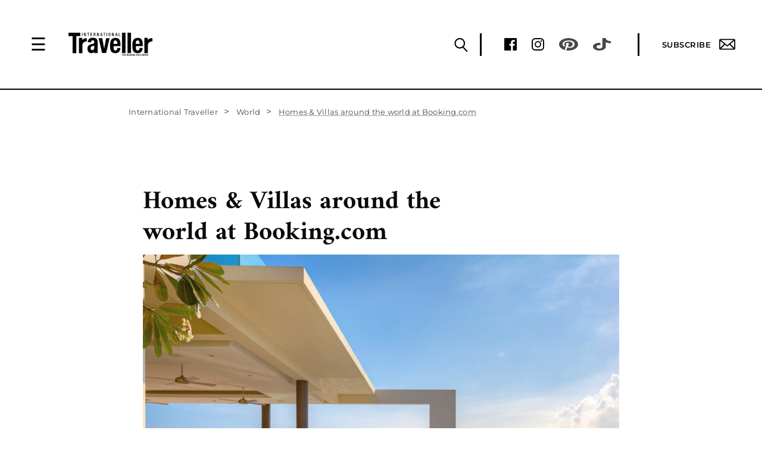

--- FILE ---
content_type: text/html; charset=UTF-8
request_url: https://www.internationaltraveller.com/world/homes-villas-around-world-booking-com/
body_size: 30952
content:
<!--Header End-->

<!-- Raman Kumar -->
<!DOCTYPE html>
<!-- Microdata markup added by Google Structured Data Markup Helper. -->
<html lang="en-US" >
    <head>
        <style id="aoatfcss" media="all">html{font-size:16px;font-family:sans-serif;-webkit-text-size-adjust:100%;-ms-text-size-adjust:100%}body,html{overflow-x:hidden}.redesign-module-new{font-family:Montserrat,Amiri,sans-serif;font-size:16px;line-height:1.4;color:#0a0a0a;z-index:99;position:relative;clear:both}@media screen and (max-width:767px){.redesign-module-new .container{padding-right:0;padding-left:0}}.redesign-module-new .wrappper{max-width:840px;margin:0 auto}.redesign-module-new h4{color:#0a0a0a!important;font-family:Amiri,serif;font-size:20px;font-weight:700;line-height:30px;letter-spacing:0;text-transform:initial}.redesign-module-new h4 a{color:#0a0a0a}.redesign-module-new p{color:#0a0a0a;font-family:Amiri,serif;font-size:20px;font-weight:400;line-height:30px;letter-spacing:0}.redesign-module-new .breadcrumb{background:#fff;border:none;border-radius:0;margin-bottom:0;padding:26px 1px 8px}.redesign-module-new .breadcrumb .breadcrumb-item a,.redesign-module-new .breadcrumb .breadcrumb-item.active{color:#484847;font-size:13px;font-family:Montserrat,sans-serif;font-weight:400;line-height:15.6px;letter-spacing:.02em}.redesign-module-new .breadcrumb .breadcrumb-item.active span{position:relative}.redesign-module-new .breadcrumb .breadcrumb-item.active span:after{content:'';position:absolute;bottom:1px;left:0;right:0;display:block;height:1px;border-bottom:.75px solid #9d9d9d}.redesign-module-new .breadcrumb>li+li:before{content:'>';color:#484847;text-decoration:none;padding:0 8px 0 6px;font-size:16px}@media screen and (min-width:768px){.owl-carousel{max-height:445px}}.redesign-module-new .margin-top-ninety{margin-top:90px}@media screen and (max-width:767px){.redesign-module-new .margin-top-ninety{margin-top:50px}}.redesign-module-new .single-post{margin-bottom:48px;max-width:800px;margin-right:auto;margin-left:auto}.redesign-module-new .single-post h1{color:#0a0a0a;font-family:Amiri,sans-serif;font-weight:700;font-size:43px;line-height:52px;margin-top:17px;margin-bottom:10px;max-width:600px}.redesign-module-new .comment-form label{font-size:20px;line-height:20px;font-family:Amiri,sans-serif;font-weight:400;margin-bottom:0;margin-top:5px}.redesign-module-new .h2-like-module .owl-carousel{margin-bottom:3px}.featured-image-section,.image-google-map{position:relative}@media (min-width:1120px){.redesign-module-new .container{width:1120px;padding-left:0;padding-right:0}}@media (max-width:1260px){.redesign-module-new.header-fixed-top{margin-top:83px}}@media (min-width:768px) and (max-width:992px){.redesign-module-new .wrappper{padding-left:15px;padding-right:15px}}@media (max-width:767px){.img-responsive{display:block;max-width:100%;height:auto}.redesign-module-new nav.nav-breadcrumb{display:none}.redesign-module-new p{font-size:18px;line-height:28px}.redesign-module-new .wrappper{padding-left:15px;padding-right:15px}.redesign-module-new h4{font-size:20px;line-height:24px}.redesign-module-new .single-post{max-width:345px;margin:40px auto -1px}.redesign-module-new .single-post h1{font-size:30px;line-height:36px;margin-top:18px;margin-bottom:20px}.redesign-module-new .h2-like-module .owl-carousel{margin-bottom:0!important}.redesign-module-new .comment-form label{font-size:18px;line-height:23px;margin-bottom:0}.redesign-module-new .h2-like-module h4{margin-top:22px}}.redesign-module-new.header-fixed-top{margin-top:0!important}.redesign-module-new .leave-your-comment textarea{border:none;border-bottom:1px solid #0a0a0a;background:0 0;box-shadow:none;border-radius:0;padding-left:0;color:#0a0a0a;font-size:20px;line-height:26px;font-family:Amiri,sans-serif;font-weight:400;max-width:270px;height:25px}#cancel-comment-reply-link{background:0 0;font-size:14px;text-transform:uppercase;font-weight:600;font-family:Montserrat,sans-serif;padding:0;margin-top:-25px;letter-spacing:.6px;width:auto;border:none;color:red}@media (max-width:1260px){.redesign-module-new.header-fixed-top{margin-top:0!important}}.redesign-module-new .container{background:#fff;max-width:850px;width:100%}@media only screen and (min-width:1239px){.left-right-ads{display:block;position:fixed;width:1239px;top:222px;left:50%;margin-left:-620px;z-index:887}.left-wing-ad{width:160px;float:left}.right-wing-ad{width:160px;float:right}}.owl-carousel{position:relative;display:none;width:100%;z-index:1}body{margin:0;--wp--preset--color--black:#000;--wp--preset--color--cyan-bluish-gray:#abb8c3;--wp--preset--color--white:#fff;--wp--preset--color--pale-pink:#f78da7;--wp--preset--color--vivid-red:#cf2e2e;--wp--preset--color--luminous-vivid-orange:#ff6900;--wp--preset--color--luminous-vivid-amber:#fcb900;--wp--preset--color--light-green-cyan:#7bdcb5;--wp--preset--color--vivid-green-cyan:#00d084;--wp--preset--color--pale-cyan-blue:#8ed1fc;--wp--preset--color--vivid-cyan-blue:#0693e3;--wp--preset--color--vivid-purple:#9b51e0;--wp--preset--gradient--vivid-cyan-blue-to-vivid-purple:linear-gradient(135deg,rgba(6,147,227,1) 0%,#9b51e0 100%);--wp--preset--gradient--light-green-cyan-to-vivid-green-cyan:linear-gradient(135deg,#7adcb4 0%,#00d082 100%);--wp--preset--gradient--luminous-vivid-amber-to-luminous-vivid-orange:linear-gradient(135deg,rgba(252,185,0,1) 0%,rgba(255,105,0,1) 100%);--wp--preset--gradient--luminous-vivid-orange-to-vivid-red:linear-gradient(135deg,rgba(255,105,0,1) 0%,#cf2e2e 100%);--wp--preset--gradient--very-light-gray-to-cyan-bluish-gray:linear-gradient(135deg,#eee 0%,#a9b8c3 100%);--wp--preset--gradient--cool-to-warm-spectrum:linear-gradient(135deg,#4aeadc 0%,#9778d1 20%,#cf2aba 40%,#ee2c82 60%,#fb6962 80%,#fef84c 100%);--wp--preset--gradient--blush-light-purple:linear-gradient(135deg,#ffceec 0%,#9896f0 100%);--wp--preset--gradient--blush-bordeaux:linear-gradient(135deg,#fecda5 0%,#fe2d2d 50%,#6b003e 100%);--wp--preset--gradient--luminous-dusk:linear-gradient(135deg,#ffcb70 0%,#c751c0 50%,#4158d0 100%);--wp--preset--gradient--pale-ocean:linear-gradient(135deg,#fff5cb 0%,#b6e3d4 50%,#33a7b5 100%);--wp--preset--gradient--electric-grass:linear-gradient(135deg,#caf880 0%,#71ce7e 100%);--wp--preset--gradient--midnight:linear-gradient(135deg,#020381 0%,#2874fc 100%);--wp--preset--font-size--small:13px;--wp--preset--font-size--medium:20px;--wp--preset--font-size--large:36px;--wp--preset--font-size--x-large:42px;--wp--preset--spacing--20:.44rem;--wp--preset--spacing--30:.67rem;--wp--preset--spacing--40:1rem;--wp--preset--spacing--50:1.5rem;--wp--preset--spacing--60:2.25rem;--wp--preset--spacing--70:3.38rem;--wp--preset--spacing--80:5.06rem;--wp--preset--shadow--natural:6px 6px 9px rgba(0,0,0,.2);--wp--preset--shadow--deep:12px 12px 50px rgba(0,0,0,.4);--wp--preset--shadow--sharp:6px 6px 0px rgba(0,0,0,.2);--wp--preset--shadow--outlined:6px 6px 0px -3px rgba(255,255,255,1),6px 6px rgba(0,0,0,1);--wp--preset--shadow--crisp:6px 6px 0px rgba(0,0,0,1)}aside,main,nav{display:block}.container{padding-right:15px;padding-left:15px;margin-right:auto;margin-left:auto}@media (min-width:768px){.redesign-module-new .h2-like-module .owl-carousel h4{margin-top:14px;margin-bottom:20px}.container{width:750px}}@media (min-width:992px){.container{width:970px}}@media (min-width:1200px){.container{width:1170px}}.row{margin-right:-15px;margin-left:-15px}.col-sm-12{position:relative;min-height:1px;padding-right:15px;padding-left:15px}@media (min-width:768px){.col-sm-12{float:left;width:100%}}.img-responsive{display:block;max-width:100%;height:auto}h1,h4{font-family:inherit;font-weight:500;line-height:1.1;color:inherit}h1{margin-top:20px;margin-bottom:10px;font-size:36px}h4{margin-top:10px;margin-bottom:10px;font-size:18px}p{margin:0 0 10px}.breadcrumb{padding:8px 15px;margin-bottom:20px;list-style:none;background-color:#f5f5f5;border-radius:4px}.breadcrumb>li{display:inline-block}.breadcrumb>li+li:before{padding:0 5px;color:#ccc;content:"/\00a0"}.breadcrumb>.active{color:#777}a{text-decoration:none}.container:after,.container:before,.row:after,.row:before{display:table;content:" "}.container:after,.row:after{clear:both}@font-face{font-family:Amiri;font-style:italic;font-weight:400;font-display:swap;src:url(https://fonts.gstatic.com/s/amiri/v24/J7afnpd8CGxBHpUrhLQY66NL.woff2) format('woff2');unicode-range:U+0600-06FF,U+200C-200E,U+2010-2011,U+204F,U+2E41,U+FB50-FDFF,U+FE80-FEFC}@font-face{font-family:Amiri;font-style:italic;font-weight:400;font-display:swap;src:url(https://fonts.gstatic.com/s/amiri/v24/J7afnpd8CGxBHpUrhL8Y66NL.woff2) format('woff2');unicode-range:U+0100-024F,U+0259,U+1E00-1EFF,U+2020,U+20A0-20AB,U+20AD-20CF,U+2113,U+2C60-2C7F,U+A720-A7FF}@font-face{font-family:Amiri;font-style:italic;font-weight:400;font-display:swap;src:url(https://fonts.gstatic.com/s/amiri/v24/J7afnpd8CGxBHpUrhLEY6w.woff2) format('woff2');unicode-range:U+0000-00FF,U+0131,U+0152-0153,U+02BB-02BC,U+02C6,U+02DA,U+02DC,U+2000-206F,U+2074,U+20AC,U+2122,U+2191,U+2193,U+2212,U+2215,U+FEFF,U+FFFD}@font-face{font-family:Amiri;font-style:normal;font-weight:400;font-display:swap;src:url(https://fonts.gstatic.com/s/amiri/v24/J7aRnpd8CGxBHpUgtLMA7w.woff2) format('woff2');unicode-range:U+0100-024F,U+0259,U+1E00-1EFF,U+2020,U+20A0-20AB,U+20AD-20CF,U+2113,U+2C60-2C7F,U+A720-A7FF}@font-face{font-family:Amiri;font-style:normal;font-weight:400;font-display:swap;src:url(https://fonts.gstatic.com/s/amiri/v24/J7aRnpd8CGxBHpUutLM.woff2) format('woff2');unicode-range:U+0000-00FF,U+0131,U+0152-0153,U+02BB-02BC,U+02C6,U+02DA,U+02DC,U+2000-206F,U+2074,U+20AC,U+2122,U+2191,U+2193,U+2212,U+2215,U+FEFF,U+FFFD}@font-face{font-family:Amiri;font-style:normal;font-weight:700;font-display:swap;src:url(https://fonts.gstatic.com/s/amiri/v24/J7acnpd8CGxBHp2VkaYxzp5yGw.woff2) format('woff2');unicode-range:U+0100-024F,U+0259,U+1E00-1EFF,U+2020,U+20A0-20AB,U+20AD-20CF,U+2113,U+2C60-2C7F,U+A720-A7FF}@font-face{font-family:Amiri;font-style:normal;font-weight:700;font-display:swap;src:url(https://fonts.gstatic.com/s/amiri/v24/J7acnpd8CGxBHp2VkaY_zp4.woff2) format('woff2');unicode-range:U+0000-00FF,U+0131,U+0152-0153,U+02BB-02BC,U+02C6,U+02DA,U+02DC,U+2000-206F,U+2074,U+20AC,U+2122,U+2191,U+2193,U+2212,U+2215,U+FEFF,U+FFFD}@font-face{font-family:Montserrat;font-style:normal;font-weight:400;font-display:swap;src:url(https://fonts.gstatic.com/s/montserrat/v24/JTUSjIg1_i6t8kCHKm459Wdhyzbi.woff2) format('woff2');unicode-range:U+0100-024F,U+0259,U+1E00-1EFF,U+2020,U+20A0-20AB,U+20AD-20CF,U+2113,U+2C60-2C7F,U+A720-A7FF}@font-face{font-family:Montserrat;font-style:normal;font-weight:400;font-display:swap;src:url(https://fonts.gstatic.com/s/montserrat/v24/JTUSjIg1_i6t8kCHKm459Wlhyw.woff2) format('woff2');unicode-range:U+0000-00FF,U+0131,U+0152-0153,U+02BB-02BC,U+02C6,U+02DA,U+02DC,U+2000-206F,U+2074,U+20AC,U+2122,U+2191,U+2193,U+2212,U+2215,U+FEFF,U+FFFD}@font-face{font-family:Montserrat;font-style:normal;font-weight:500;font-display:swap;src:url(https://fonts.gstatic.com/s/montserrat/v24/JTUSjIg1_i6t8kCHKm459Wdhyzbi.woff2) format('woff2');unicode-range:U+0100-024F,U+0259,U+1E00-1EFF,U+2020,U+20A0-20AB,U+20AD-20CF,U+2113,U+2C60-2C7F,U+A720-A7FF}@font-face{font-family:Montserrat;font-style:normal;font-weight:500;font-display:swap;src:url(https://fonts.gstatic.com/s/montserrat/v24/JTUSjIg1_i6t8kCHKm459Wlhyw.woff2) format('woff2');unicode-range:U+0000-00FF,U+0131,U+0152-0153,U+02BB-02BC,U+02C6,U+02DA,U+02DC,U+2000-206F,U+2074,U+20AC,U+2122,U+2191,U+2193,U+2212,U+2215,U+FEFF,U+FFFD}@font-face{font-family:Montserrat;font-style:normal;font-weight:600;font-display:swap;src:url(https://fonts.gstatic.com/s/montserrat/v24/JTUSjIg1_i6t8kCHKm459Wdhyzbi.woff2) format('woff2');unicode-range:U+0100-024F,U+0259,U+1E00-1EFF,U+2020,U+20A0-20AB,U+20AD-20CF,U+2113,U+2C60-2C7F,U+A720-A7FF}@font-face{font-family:Montserrat;font-style:normal;font-weight:600;font-display:swap;src:url(https://fonts.gstatic.com/s/montserrat/v24/JTUSjIg1_i6t8kCHKm459Wlhyw.woff2) format('woff2');unicode-range:U+0000-00FF,U+0131,U+0152-0153,U+02BB-02BC,U+02C6,U+02DA,U+02DC,U+2000-206F,U+2074,U+20AC,U+2122,U+2191,U+2193,U+2212,U+2215,U+FEFF,U+FFFD}@font-face{font-family:Montserrat;font-style:normal;font-weight:700;font-display:swap;src:url(https://fonts.gstatic.com/s/montserrat/v24/JTUSjIg1_i6t8kCHKm459Wdhyzbi.woff2) format('woff2');unicode-range:U+0100-024F,U+0259,U+1E00-1EFF,U+2020,U+20A0-20AB,U+20AD-20CF,U+2113,U+2C60-2C7F,U+A720-A7FF}@font-face{font-family:Montserrat;font-style:normal;font-weight:700;font-display:swap;src:url(https://fonts.gstatic.com/s/montserrat/v24/JTUSjIg1_i6t8kCHKm459Wlhyw.woff2) format('woff2');unicode-range:U+0000-00FF,U+0131,U+0152-0153,U+02BB-02BC,U+02C6,U+02DA,U+02DC,U+2000-206F,U+2074,U+20AC,U+2122,U+2191,U+2193,U+2212,U+2215,U+FEFF,U+FFFD}@media only screen and (-webkit-min-device-pixel-ratio:1.5),only screen and (-o-min-device-pixel-ratio:3/2),only screen and (min--moz-device-pixel-ratio:1.5),only screen and (min-device-pixel-ratio:1.5){body,html{width:100%;overflow-x:hidden}}.tr-logo img{max-width:100%;height:auto}.left-right-ads{display:none}@media only screen and (min-width:1780px){.left-right-ads{display:block;position:fixed;width:1780px;top:165px;left:50%;margin-left:-890px;z-index:886}.left-wing-ad{width:160px;float:left}.right-wing-ad{width:160px;float:right}}main{padding-top:151px;z-index:887;max-width:1440px;margin-left:auto;margin-right:auto;position:relative}@media screen and (max-width:1024px){main{padding-top:100px}}ul{list-style-type:none}img.thumbnail-desktop{display:block!important}img.thumbnail-mobile{display:none!important}form.solr-search-form{width:100%;max-width:600px;margin:0 auto;position:relative}.solr-search-form-input{width:100%;padding:12px 50px 12px 20px;-webkit-box-sizing:border-box;box-sizing:border-box;background-color:transparent;border:3px solid #fff;font-family:Amiri,serif;font-size:18px;font-weight:400;line-height:1.33;letter-spacing:-.39px;color:#fff;position:relative;height:50px}.solr-search-form-input::-webkit-input-placeholder{color:#fff}.solr-search-form-input::-moz-placeholder{color:#fff}.solr-search-form-input:-ms-input-placeholder{color:#fff}.solr-search-form-input::-ms-input-placeholder{color:#fff}.solr-search-form button{position:absolute;background-image:url(https://s1.it.atcdn.net/wp-content/themes/itmag/images/redesign/search-icon-white.png)!important;content:'';background-repeat:no-repeat;width:18px;height:18px;display:block;top:17px;right:20px;border-style:none;background-color:transparent;background-position:top;-webkit-background-size:cover;-moz-background-size:cover;-o-background-size:cover;background-size:cover}.tr-navbar{display:-webkit-box;display:-webkit-flex;display:-ms-flexbox;display:flex;-webkit-box-orient:horizontal;-webkit-box-direction:normal;-webkit-flex-direction:row;-ms-flex-direction:row;flex-direction:row;-webkit-box-align:center;-webkit-align-items:center;-ms-flex-align:center;align-items:center;position:fixed;-webkit-box-pack:justify;-webkit-justify-content:space-between;-ms-flex-pack:justify;justify-content:space-between;width:100%;padding:0 45px 0 51px;height:151px;border-bottom:2px solid #000;background-color:#fff;z-index:889;top:0}@media screen and (max-width:1024px){.tr-navbar{height:100px}}.tr-navbar .tr-navbar__logo{display:-webkit-box;display:-webkit-flex;display:-ms-flexbox;display:flex}@media screen and (max-width:767px){main{padding-top:70px}.solr-search-form-input{max-width:375px}img.thumbnail-desktop{display:none!important}img.thumbnail-mobile{display:block!important}.tr-navbar{padding:0 25px;height:70px!important}.tr-navbar .tr-navbar__logo{width:100%;-webkit-box-pack:justify;-webkit-justify-content:space-between;-ms-flex-pack:justify;justify-content:space-between}}.tr-navbar .tr-navbar__logo .tr-hamburger{display:none;margin:0 37px 0 0}.tr-navbar .tr-navbar__logo .tr-hamburger .tr-hamburger-icon{color:#000;text-decoration:none;font-size:30px;line-height:40px}.tr-navbar .tr-navbar__logo .tr-logo{width:231px;height:65px;padding-top:14px}@media screen and (max-width:1440px){.tr-navbar .tr-navbar__logo .tr-hamburger{display:inline-block}.tr-navbar .tr-navbar__logo .tr-logo{width:141px;height:40px;padding-top:0}}.tr-navbar .tr-navbar__menu{display:-webkit-box;display:-webkit-flex;display:-ms-flexbox;display:flex;-webkit-box-orient:vertical;-webkit-box-direction:normal;-webkit-flex-direction:column;-ms-flex-direction:column;flex-direction:column}.tr-navbar .tr-navbar__menu .tr-navbar__menu_social{display:-webkit-box;display:-webkit-flex;display:-ms-flexbox;display:flex;-webkit-box-orient:horizontal;-webkit-box-direction:normal;-webkit-flex-direction:row;-ms-flex-direction:row;flex-direction:row;-webkit-box-pack:end;-webkit-justify-content:flex-end;-ms-flex-pack:end;justify-content:flex-end;height:38px;-webkit-box-align:center;-webkit-align-items:center;-ms-flex-align:center;align-items:center}@media screen and (max-width:767px){.tr-navbar .tr-navbar__menu .tr-navbar__menu_social{display:none}}.tr-navbar .tr-navbar__menu .tr-navbar__menu_social .tr-social-link{margin-right:25px}.tr-navbar .tr-navbar__menu .tr-navbar__menu_social .tr-ver-divider{width:3px;height:38px;background-color:#000;margin:0 38px 0 20px}.tr-navbar .tr-navbar__menu .tr-navbar__menu_social .tr-subscribe-link{display:-webkit-box;display:-webkit-flex;display:-ms-flexbox;display:flex;-webkit-box-align:center;-webkit-align-items:center;-ms-flex-align:center;align-items:center;font-family:Montserrat,sans-serif;font-size:13px;font-weight:600;line-height:normal;letter-spacing:.5px;text-decoration:none;text-transform:uppercase;color:#000}.tr-navbar .tr-navbar__menu .tr-navbar__menu_social .tr-subscribe-link img{margin-left:14px}.tr-navbar .tr-navbar__menu .tr-menu{display:flex}.tr-mobile-socials-icons,.tr-navbar .tr-navbar__menu .tr-menu .tr-head-aside{display:none}@media screen and (max-width:767px){.tr-mobile-socials-icons{display:-webkit-box;display:-webkit-flex;display:-ms-flexbox;display:flex;margin:0 25px;padding:25px 0}.tr-mobile-socials-icons .tr-social-link img{width:21px;height:21px;margin-right:22px}.tr-mobile-socials-icons .tr-subscribe-link{display:-webkit-box;display:-webkit-flex;display:-ms-flexbox;display:flex;font-size:14px;font-weight:600;font-style:normal;font-stretch:normal;line-height:21px;letter-spacing:.97px;text-transform:uppercase;margin-left:14px}.tr-mobile-socials-icons .tr-subscribe-link img{margin-left:7px}}.tr-menu .tr-desktop-row{display:flex}@media screen and (max-width:1440px){.tr-menu .tr-desktop-row{display:inline}.tr-navbar .tr-navbar__menu .tr-menu{display:none;justify-content:space-between;-webkit-box-orient:vertical;-webkit-box-direction:normal;-webkit-flex-direction:column;-ms-flex-direction:column;flex-direction:column;width:100%;max-width:360px;height:100%;position:fixed;top:0;left:0;background-color:#000;overflow-x:hidden;padding-top:0;z-index:100;margin:0;color:#fff}.tr-navbar .tr-navbar__menu .tr-menu .tr-head-aside{display:-webkit-box;display:-webkit-flex;display:-ms-flexbox;display:flex;-webkit-box-pack:justify;-webkit-justify-content:space-between;-ms-flex-pack:justify;justify-content:space-between;-webkit-box-align:center;-webkit-align-items:center;-ms-flex-align:center;align-items:center;height:40px;margin:30px 50px 53px}.tr-navbar .tr-navbar__menu .tr-menu .tr-head-aside .tr-close-aside{color:#fff;font-size:50px;line-height:40px}.tr-navbar .tr-navbar__menu .tr-menu .tr-head-aside .tr-logo-aside{width:142px;height:40px}.tr-navbar .tr-navbar__menu .tr-menu .tr-head-aside .tr-search-aside{border:none;height:40px;line-height:40px;background-color:transparent;text-align:center}}.tr-search-btn{margin-top:35px}.small-desktop-search,.small-desktop-search-divider{display:none}@media screen and (max-width:1440px){.small-desktop-search,.small-desktop-search-divider{display:block}}.small-desktop-search,.tr-search-btn .tr-link-search-desktop{margin-left:14px;border:none;background-color:transparent;outline:0}#tr-search-desktop-panel{position:absolute;top:151px;left:0;display:none;-webkit-box-align:center;-webkit-align-items:center;-ms-flex-align:center;align-items:center;height:70px;background-color:#000;border-bottom:2px solid #fff;color:#fff;width:100%;padding:0 20px}@media screen and (max-width:1024px){#tr-search-desktop-panel{top:100px}}.mobile-subscribe-section{display:none}@media screen and (max-width:767px){.tr-navbar .tr-navbar__menu .tr-menu{max-width:100%}.tr-navbar .tr-navbar__menu .tr-menu .tr-head-aside{height:40px;margin:15px 25px 39px}#tr-search-desktop-panel{top:70px!important}.mobile-subscribe-section{display:block}.slider-three-item{max-width:315px;padding:0;margin:0 auto}}*{margin:0;padding:0;-webkit-box-sizing:border-box;box-sizing:border-box}img{width:100%;display:block}::-webkit-input-placeholder{color:#666}::-moz-placeholder{color:#666}:-ms-input-placeholder{color:#666}::-ms-input-placeholder{color:#666}::placeholder{color:#666}input,textarea{outline:0}.dropdownloginsignup{display:none;margin-top:150px;box-shadow:0 3px 10px rgb(0 0 0/.1);position:fixed;z-index:99999;width:17%;background:#fff;right:0}.dropdownloginsignup ul li:first-child{border-bottom:1px solid #eee}.dropdownloginsignup ul li{font-family:Amiri,Sans-serif;text-decoration:none;font-size:20px;font-weight:400;letter-spacing:.77px;text-align:center;padding:15px;text-transform:capitalize}.dropdownloginsignup ul li a{color:#000!important}.subscribebtn{width:8rem;height:2.7rem;border:1px solid #484847;background-color:transparent;font-weight:700;font-family:Amiri,Sans-serif;font-size:1rem;line-height:27px;text-transform:uppercase;margin-left:30px}.tr-search-btn{display:none}@media (min-width:1441px){.tr-search-btn{display:block}}.subscribebtn.loginsignup{width:10rem;margin-left:10px}.subscribebtn.loginsignup.mobile-login{display:none}#div-gpt-ad-1410742199224-0{display:none}@media (max-width:767px){.dropdownloginsignup{display:none;padding-top:0;margin-top:73px;box-shadow:0 3px 10px rgb(0 0 0/.1);position:fixed;z-index:9999;width:100%;background:#fff}.dropdownloginsignup ul li:first-child{border-bottom:1px solid #eee}.dropdownloginsignup ul li{color:#fff;font-family:Amiri,Sans-serif;text-decoration:none;font-size:20px;font-weight:400;letter-spacing:.77px;text-transform:capitalize}.subscribebtn.loginsignup{width:100px;margin-left:0}.subscribebtn.loginsignup.mobile-login{display:block}.subscribebtn.loginsignup.sm-hide{display:none!important}#div-gpt-ad-1410742199224-0{display:block}}.popup-overlay{position:fixed;top:0;left:0;width:100%;height:100%;background:rgba(0,0,0,.3);display:none;justify-content:center;align-items:flex-start;z-index:999999;overflow-y:auto;padding-top:40px;padding-bottom:40px;box-sizing:border-box}.popup-wrapper{width:640px;height:640px;position:relative;margin:auto}.popup-content{background-color:#fff;border:8px solid #000;border-radius:50%;padding:120px 145px;display:flex;flex-direction:column;justify-content:center;align-items:center;text-align:center;height:100%;width:100%;box-shadow:0 2px 10px rgba(0,0,0,.3)}.popup-content .popup-header{margin-bottom:20px}.popup-content .popup-body{display:flex;flex-direction:column;justify-content:center;align-items:center}.popup-header .popup-brand-logo{width:auto}.popup-header .popup-brand-logo img{width:100%;max-width:145px}.popup-content .popup-footer{margin-top:20px}.popup-heading{font-family:"EB Garamond",sans-serif;font-size:35px;font-weight:400;font-style:normal;color:#000;text-align:center;line-height:1.1;letter-spacing:normal;margin-bottom:8px}@media (max-width:767px){.popup-heading{display:none}}.success-message{display:none;font-family:"EB Garamond",sans-serif;font-size:35px;font-weight:400;font-style:normal;color:#000;text-align:center;line-height:1.1;letter-spacing:normal;margin-bottom:30px}.popup-paragraph{color:#000;font-family:"EB Garamond",sans-serif;font-weight:400;font-size:18px;line-height:24px}.popup-form{display:flex;flex-direction:column;row-gap:12px;margin:16px 0;width:100%;max-width:320px}.popup-form .popup-input{width:100%;background-color:#fff;font-size:13px;font-weight:700;line-height:1;color:#000;padding:12px 10px;border:1px solid #000;border-radius:6px;text-align:center}.popup-form .popup-submit-btn{width:100%;background-color:#000;font-size:13px;font-weight:700;text-transform:uppercase;line-height:1;letter-spacing:2px;color:#fff;padding:14px 10px;border:none;border-radius:6px}.popup-ok-btn{display:none;width:100%;background-color:#000;font-size:13px;font-weight:700;text-transform:uppercase;line-height:1;letter-spacing:2px;color:#fff;padding:14px 10px;border:none;border-radius:6px;margin-bottom:15px}.popup-link{text-decoration:underline;color:#000;font-size:16px;line-height:auto;font-weight:400}.popup-tiny-text{font-size:10px;font-weight:400;line-height:auto;color:#000}.popup-tiny-text a{text-decoration:underline!important}.popup-close-btn{position:absolute;top:45px;right:45px;background:0 0;border:none;font-size:48px}.error-message{display:none;color:red;font-weight:700}#in-progress{display:none;margin:5px auto;width:32px;height:auto}@media (max-width:1260px){.popup-overlay{padding-top:70px}.popup-wrapper{width:100%;height:auto;margin:0 40px}.popup-content{border-radius:100px;padding:70px 30px;max-width:480px;margin:0 auto}.popup-close-btn{top:-20px;right:0;width:40px;height:40px;font-size:40px;line-height:1}}.ubermenu,.ubermenu .ubermenu-column,.ubermenu .ubermenu-item,.ubermenu .ubermenu-nav,.ubermenu .ubermenu-submenu,.ubermenu .ubermenu-tabs,.ubermenu .ubermenu-target{margin:0;padding:0;left:auto;right:auto;top:auto;bottom:auto;text-indent:0;clip:auto;position:static;background:0 0;text-transform:none;overflow:visible;z-index:10;-webkit-box-shadow:none;-moz-box-shadow:none;-o-box-shadow:none;box-shadow:none;-webkit-box-sizing:border-box;-moz-box-sizing:border-box;-ms-box-sizing:border-box;-o-box-sizing:border-box;box-sizing:border-box;vertical-align:top;line-height:1.3em;border:none;border-radius:0;height:auto;width:auto;max-height:none;min-height:0}#ubermenu-nav-main-1083-primary-menu ul li a span.ubermenu-target-text{color:#fff;font-family:Amiri,Sans-serif;text-decoration:none;font-size:20px;font-weight:400;letter-spacing:.77px;text-transform:capitalize}.ubermenu .ubermenu-submenu-drop{-webkit-backface-visibility:hidden;-moz-backface-visibility:hidden;backface-visibility:hidden;-moz-transform:translateZ(0);-webkit-transform:translateZ(0)}.ubermenu{display:block;line-height:1.3em;text-align:left;background:0 0}.ubermenu,.ubermenu-nav{overflow:visible!important;z-index:100}.ubermenu-nav{text-align:inherit}.ubermenu-nav,.ubermenu-submenu{display:block;margin:0;padding:0;list-style:none}.ubermenu-bar-align-full{clear:both}.ubermenu .ubermenu-item{text-align:left;display:inline-block;vertical-align:top}.ubermenu .ubermenu-item-level-0{vertical-align:bottom;-moz-backface-visibility:visible;backface-visibility:visible}.ubermenu .ubermenu-item.ubermenu-item-level-0{float:none}.ubermenu-items-align-left.ubermenu-horizontal .ubermenu-item.ubermenu-item-level-0{float:left}body:not(.rtl) .ubermenu.ubermenu-horizontal .ubermenu-item-level-0:first-child>.ubermenu-target{border-left:none}.ubermenu .ubermenu-target{padding:15px 25px;display:block;text-decoration:none;position:relative}.ubermenu .ubermenu-target-text{display:inline-block;vertical-align:baseline;font-family:Montserrat,sans-serif;color:#000;font-size:13px;text-decoration:none;text-transform:uppercase;font-weight:600}.ubermenu .ubermenu-column{max-width:100%}.ubermenu .ubermenu-item .ubermenu-submenu-drop{position:absolute;z-index:500;top:-10000px;left:0;height:0;max-height:0;visibility:hidden;overflow:hidden;width:100%}.ubermenu .ubermenu-item:not(.ubermenu-active) .ubermenu-submenu-drop{min-height:0!important}.ubermenu .ubermenu-item-level-0>.ubermenu-submenu-drop{clip:rect(0,5000px,5000px,-5000px)}.ubermenu .ubermenu-submenu-drop.ubermenu-submenu-align-full_width,.ubermenu .ubermenu-submenu-drop.ubermenu-submenu-align-left_edge_item{left:0}.ubermenu .ubermenu-submenu-drop.ubermenu-submenu-align-full_width{width:100%}.ubermenu-transition-shift .ubermenu-item .ubermenu-submenu-drop{top:151px;background-color:#000;opacity:0}.ubermenu:not(.ubermenu-transition-slide) .ubermenu-submenu.ubermenu-submenu-type-mega{max-height:600px;overflow-y:auto;-webkit-overflow-scrolling:touch}.ubermenu.ubermenu-disable-submenu-scroll .ubermenu-item>.ubermenu-submenu.ubermenu-submenu-type-mega{overflow:hidden}.ubermenu .ubermenu-submenu-type-flyout>.ubermenu-item{display:block;float:none;position:relative;min-width:150px;clear:both}#menu-item-18235>.ubermenu-submenu-type-flyout>.ubermenu-item{float:right;width:850px}#menu-item-18235>.ubermenu-submenu-type-flyout>.ubermenu-item>a.ubermenu-target{width:250px}#menu-item-18264>.ubermenu-submenu-type-flyout>.ubermenu-item{float:right;width:525px}#menu-item-18264>.ubermenu-submenu-type-flyout>.ubermenu-item>a.ubermenu-target{width:250px}.ubermenu:not(.ubermenu-transition-slide) .ubermenu-submenu.ubermenu-submenu-type-flyout{max-height:99999px}.ubermenu .ubermenu-submenu .ubermenu-column{float:none;width:auto}.ubermenu .ubermenu-submenu .ubermenu-column-auto{min-width:100px;width:auto}.ubermenu .ubermenu-nav .ubermenu-column-full{width:100%;max-width:1000px}.ubermenu .ubermenu-nav .ubermenu-submenu-type-mega>li{float:right}.ubermenu .ubermenu-nav .ubermenu-column-1-4{width:25%}.ubermenu .ubermenu-nav .ubermenu-column-3-4{width:75%}.ubermenu .ubermenu-tabs{position:relative;width:100%}.ubermenu .ubermenu-tabs-group{border-style:solid}.ubermenu .ubermenu-tab .ubermenu-tab-content-panel{position:absolute;display:none}.ubermenu .ubermenu-tab .ubermenu-tab-content-panel,.ubermenu .ubermenu-tab>.ubermenu-target{border-width:0;border-style:solid}.ubermenu .ubermenu-tab-layout-left>.ubermenu-tabs-group{float:left;border-width:0;max-width:300px}.ubermenu .ubermenu-tab-layout-left>.ubermenu-tabs-group>.ubermenu-tab>.ubermenu-tab-content-panel{right:0;top:0;max-width:625px;column-count:3;column-fill:auto;height:464px}.ubermenu .ubermenu-column:after,.ubermenu .ubermenu-submenu:after,.ubermenu .ubermenu-tabs:after,.ubermenu:after{content:"";display:table;clear:both}.ubermenu-submenu-drop{background:#fff}.ubermenu .ubermenu-nav .ubermenu-item-level-0>a{margin-top:25px}.ubermenu .ubermenu-nav .ubermenu-item-has-children>a>.ubermenu-target-title:after{border-style:solid;border-width:2px 2px 0 0;content:'';display:inline-block;width:7px;height:7px;left:10px;position:relative;top:5px;transform:rotate(135deg);vertical-align:top}.ubermenu .ubermenu-nav .ubermenu-item-has-children.ubermenu-item-type-post_type>a>.ubermenu-target-title:after{border-style:solid;border-width:2px 2px 0 0;content:'';display:inline-block;width:7px;height:7px;left:10px;position:relative;top:5px;transform:rotate(45deg);vertical-align:top}@media screen and (max-width:767px){.ubermenu .ubermenu-tab-layout-left>.ubermenu-tabs-group{max-width:100%}}@media screen and (max-width:1440px){.ubermenu .ubermenu-nav .ubermenu-item-has-children.ubermenu-item-type-post_type>a>.ubermenu-target-title:after{position:relative;top:1px;transform:rotate(135deg);vertical-align:top}.ubermenu-item-level-0{width:100%}.ubermenu-item-level-0>a{margin-top:0;width:100%}.ubermenu-item-level-0>a>.ubermenu-target-title{color:#fff!important;font-size:18px;text-decoration:none}.ubermenu-transition-shift .ubermenu-item .ubermenu-submenu-drop{position:inherit}.ubermenu .ubermenu-nav .ubermenu-column-1-4{width:100%;max-width:100%}.ubermenu-item-level-0>.ubermenu-submenu-type-flyout>.ubermenu-item{float:none!important;width:100%!important;margin-left:20px!important}.ubermenu .ubermenu-tab-layout-left>.ubermenu-tabs-group{padding-left:20px;padding-right:20px}.ubermenu .ubermenu-tab-layout-left>.ubermenu-tabs-group>.ubermenu-tab>.ubermenu-tab-content-panel{display:none}#menu-item-18235>.ubermenu-submenu-type-flyout>.ubermenu-item{float:none;width:100%;margin-left:20px}#menu-item-18235>.ubermenu-submenu-type-flyout>.ubermenu-item>a.ubermenu-target,#menu-item-18264>.ubermenu-submenu-type-flyout>.ubermenu-item>a.ubermenu-target{width:320px}}@media screen and (min-width:1025px){.ubermenu{display:block!important}}@media screen and (max-width:1024px){.ubermenu .ubermenu-submenu .ubermenu-column-auto{min-width:250px}.ubermenu .ubermenu-nav .ubermenu-item-level-0>a{margin-top:0}.ubermenu .ubermenu-tabs .ubermenu-tab-content-panel{box-shadow:0 5px 10px rgba(0,0,0,.075)}}</style><link rel="stylesheet" media="print" href="https://www.internationaltraveller.com/wp-content/cache/autoptimize/css/autoptimize_6d9984af291366382ba2f907c297f897.css" onload="this.onload=null;this.media='all';"><noscript id="aonoscrcss"><link media="all" href="https://www.internationaltraveller.com/wp-content/cache/autoptimize/css/autoptimize_6d9984af291366382ba2f907c297f897.css" rel="stylesheet"></noscript><title>Homes &amp; Villas around the world at Booking.com - International Traveller</title>
        <meta name="viewport" content="width=device-width, initial-scale=1">
        <meta http-equiv="Content-Type" content="text/html" charset="utf-8"/>
        <link rel="pingback" href="https://www.internationaltraveller.com/xmlrpc.php" />
        <meta name="google-site-verification" content="RRhbYXdlRg3WRct5ke0TsvuXdLvtOngmJdvqZpywQxA" />
        <meta name='yandex-verification' content='7a3891c7a0805edb' />
        <meta name="p:domain_verify" content="175461c7597d846eb0e9708bb18c9f7e"/>
        <meta name="msvalidate.01" content="5D1BEC4AE3107BA412AB65FB1164F96B" />

                
        <link rel="shortcut icon" href="https://www.internationaltraveller.com/wp-content/themes/itmag/images/favicon/favicon.ico" type="image/x-icon">
        <link rel="icon" href="https://www.internationaltraveller.com/wp-content/themes/itmag/images/favicon/favicon.ico" type="image/x-icon">
        <!-- Separate CSS and JS files for different templates -->
                <!--End Separate CSS files for different templates -->
        <meta name='robots' content='index, follow, max-image-preview:large, max-snippet:-1, max-video-preview:-1' />

<!-- Google Tag Manager for WordPress by gtm4wp.com -->
<script data-cfasync="false" data-pagespeed-no-defer>
	var gtm4wp_datalayer_name = "dataLayer";
	var dataLayer = dataLayer || [];
</script>
<!-- End Google Tag Manager for WordPress by gtm4wp.com -->
	<!-- This site is optimized with the Yoast SEO plugin v24.5 - https://yoast.com/wordpress/plugins/seo/ -->
	<link rel="canonical" href="https://www.internationaltraveller.com/world/homes-villas-around-world-booking-com/" />
	<meta property="og:locale" content="en_US" />
	<meta property="og:type" content="article" />
	<meta property="og:title" content="Homes &amp; Villas around the world at Booking.com - International Traveller" />
	<meta property="og:description" content="Homes and Villas offer a unique brand of warmth and comfort when on holidays and provide great benefits, especially when travelling in groups. Booking a home instead of a hotel allows you to experience a destination from a resident&#8217;s perspective, no matter the location. Booking.com offers a diverse range of holiday homes and villas from [&hellip;]" />
	<meta property="og:url" content="https://www.internationaltraveller.com/world/homes-villas-around-world-booking-com/" />
	<meta property="article:published_time" content="2016-09-13T08:04:43+00:00" />
	<meta property="article:modified_time" content="2020-01-28T05:40:15+00:00" />
	<meta property="og:image" content="https://s1.it.atcdn.net/wp-content/uploads/2016/09/26201258_edit.jpg" />
	<meta property="og:image:width" content="1500" />
	<meta property="og:image:height" content="1001" />
	<meta property="og:image:type" content="image/jpeg" />
	<meta name="author" content="admin" />
	<meta name="twitter:card" content="summary_large_image" />
	<meta name="twitter:label1" content="Written by" />
	<meta name="twitter:data1" content="admin" />
	<meta name="twitter:label2" content="Est. reading time" />
	<meta name="twitter:data2" content="3 minutes" />
	<!-- / Yoast SEO plugin. -->



<link rel="alternate" type="application/rss+xml" title=" &raquo; Homes &#038; Villas around the world at Booking.com Comments Feed" href="https://www.internationaltraveller.com/world/homes-villas-around-world-booking-com/feed/" />











<!-- Google Tag Manager for WordPress by gtm4wp.com -->
<!-- GTM Container placement set to footer -->
<script data-cfasync="false" data-pagespeed-no-defer type="text/javascript">
	var dataLayer_content = {"visitorIP":"3.150.114.129","pageTitle":"Homes &amp; Villas around the world at Booking.com - International Traveller","pagePostType":"post","pagePostType2":"single-post","pageCategory":["world"],"pageAttributes":["accommodation","issue-25","listicle","planning"],"pagePostAuthor":"admin","pagePostDate":"September 13, 2016","pagePostDateYear":2016,"pagePostDateMonth":9,"pagePostDateDay":13,"pagePostDateDayName":"Tuesday","pagePostDateHour":18,"pagePostDateMinute":4,"pagePostDateIso":"2016-09-13T18:04:43+10:00","pagePostDateUnix":1473789883,"pagePostTerms":{"category":["World"],"post_tag":["accommodation","issue 25","listicle","planning"],"meta":{"ampforwp_custom_content_editor":"","ampforwp_custom_content_editor_checkbox":null,"ampforwp-amp-on-off":"default","custom_post_template":"article.php"}},"browserName":"","browserVersion":"","browserEngineName":"","browserEngineVersion":"","osName":"","osVersion":"","deviceType":"bot","deviceManufacturer":"","deviceModel":"","postID":25584};
	dataLayer.push( dataLayer_content );
</script>
<script data-cfasync="false" data-pagespeed-no-defer type="text/javascript" data-type="lazy" data-src="[data-uri]"></script>
<!-- End Google Tag Manager for WordPress by gtm4wp.com -->		
		                        <!-- Meta for solr search -->
        <meta name="solr-page-type" content="post" />
        <meta name="solr-thumbnail" content="https://s1.it.atcdn.net/wp-content/uploads/2016/09/26201258_edit-150x100.jpg" />
        <meta name="solr-tags" content="accommodation,issue 25,listicle,planning" />
        <meta name="solr-categories" content="World" />
        <meta name="solr-publish-date" content="2016-09-13T00:00:00Z" />
        <!-- END Meta for solr search -->
        <meta property="og:title" content="Homes &#038; Villas around the world at Booking.com"/>
        <meta property="og:type" content="article"/>
        <meta property="og:url" content="https://www.internationaltraveller.com/world/homes-villas-around-world-booking-com/"/>
        <meta property="og:image" content="https://s1.it.atcdn.net/wp-content/uploads/2016/09/26201258_edit-800x600.jpg"/>
        <meta property="og:site_name" content="International traveller magazine"/>
        <meta property="og:description" content=""/>
		<link rel="preload" as="image" href="https://www.internationaltraveller.com/wp-content/themes/itmag/images/home/assets/logo2x_resized.png">
                        <script type="text/javascript" data-type="lazy" data-src="[data-uri]"></script>

                <!-- Structure data-->
        <script type="application/ld+json">
        {"@context":"https://schema.org","@graph":[{"@context":"http://schema.org","@type":"Organization","url":"https://www.internationaltraveller.com","logo":"https://s1.it.atcdn.net/wp-content/uploads/2015/07/Masthead-original3.png","name":"Australian Traveller Media","email":"info@internationaltraveller.com","foundingDate":"01-01-2012","founder":["Quentin Long","Nigel Herbert"],"description":"Australian Traveller Media is Australia\u2019s largest independent travel publisher. Founded in 2005 the company\u2019s mission is to connect people to their incredible experiences. Australian Traveller Media publishes two brands; Australiantraveller.com, an Australian domestic travel brand and Internationaltraveller.com for Australian\u2019s travelling outside the country.","sameAs":["https://www.facebook.com/InternationalTraveller","https://twitter.com/IntTravellerMag","https://www.instagram.com/internationaltraveller/"],"address":{"@type":"PostalAddress","addressLocality":"Surry Hills","addressRegion":"NSW","postalCode":"2010","streetAddress":"Suite 101, 15 Belvoir Street"},"contactPoint":{"@type":"ContactPoint","telephone":"+61 02 9698 7072","contactType":"Customer Service"}},{"@type":"WebSite","@id":"https://www.internationaltraveller.com/#website","url":"https://www.internationaltraveller.com/","name":"Australian Traveller","description":"Honestly Australian","publisher":{"@id":"https://www.internationaltraveller.com/#organization"},"potentialAction":{"@type":"SearchAction","target":{"@type":"EntryPoint","urlTemplate":"https://www.internationaltraveller.com/search?search_term={search_term_string}"},"query-input":"required name=search_term_string"},"inLanguage":"en-AU"},{"@type":"ImageObject","inLanguage":"en-AU","@id":"https://www.internationaltraveller.com/world/homes-villas-around-world-booking-com/#primaryimage","url":"https://s1.it.atcdn.net/wp-content/uploads/2016/09/26201258_edit-800x600.jpg","contentUrl":"https://www.internationaltraveller.com/world/homes-villas-around-world-booking-com/","width":800,"height":600,"caption":""},{"@type":"WebPage","@id":"https://www.internationaltraveller.com/world/homes-villas-around-world-booking-com/#webpage","url":"https://www.internationaltraveller.com/world/homes-villas-around-world-booking-com/","name":"Homes & Villas around the world at Booking.com","isPartOf":{"@id":"https://www.internationaltraveller.com/#website"},"primaryImageOfPage":{"@id":"https://www.internationaltraveller.com/world/homes-villas-around-world-booking-com/#primaryimage"},"datePublished":"2016-09-13T18:04:43+10:00","dateModified":"2020-01-28T16:40:15+11:00","breadcrumb":{"@id":"https://www.internationaltraveller.com/world/homes-villas-around-world-booking-com/#breadcrumb"},"inLanguage":"en-AU","potentialAction":{"@type":"ReadAction","target":["https://www.internationaltraveller.com/world/homes-villas-around-world-booking-com/"]}},{"@type":"Article","@id":"https://www.internationaltraveller.com/world/homes-villas-around-world-booking-com/#article","isPartOf":{"@id":"https://www.internationaltraveller.com/world/homes-villas-around-world-booking-com/#webpage"},"author":{"@id":"https://www.internationaltraveller.com/#organization"},"headline":"Homes & Villas around the world at Booking.com","datePublished":"2016-09-13T18:04:43+10:00","dateModified":"2020-01-28T16:40:15+11:00","mainEntityOfPage":{"@id":"https://www.internationaltraveller.com/world/homes-villas-around-world-booking-com/#webpage"},"wordCount":613,"commentCount":"0","publisher":{"@id":"https://www.internationaltraveller.com/#organization"},"image":{"@id":"https://www.internationaltraveller.com/world/homes-villas-around-world-booking-com/#primaryimage"},"keywords":["accommodation","issue 25","listicle","planning"],"articleSection":"World","inLanguage":"en-AU","potentialAction":{"@type":"CommentAction","name":"Comment","target":["https://www.internationaltraveller.com/world/homes-villas-around-world-booking-com/#respond"]}},{"@type":"BreadcrumbList","@id":"https://www.internationaltraveller.com/world/homes-villas-around-world-booking-com/#breadcrumb","itemListElement":[{"@type":"ListItem","position":1,"item":{"@id":"https://www.internationaltraveller.com","name":"International Traveller"}},{"@type":"ListItem","position":2,"item":{"@id":"https://www.internationaltraveller.com/world/","name":"World"}},{"@type":"ListItem","position":3,"item":{"@id":"https://www.internationaltraveller.com/world/homes-villas-around-world-booking-com/","name":"Homes &#038; Villas around the world at Booking.com"}}]}]}        </script>
        <!--END structure data-->
                <script async data-type="lazy" data-src="//assets.adobedtm.com/launch-EN3cc1c640768d45e78d912069575f8d82.min.js"></script>
    </head>
    <body>
        
        <!-- Google Tag Manager (noscript) -->
        
<!-- GTM Container placement set to footer -->
<!-- Google Tag Manager (noscript) -->
				<noscript><iframe src="https://www.googletagmanager.com/ns.html?id=GTM-NPBPLD" height="0" width="0" style="display:none;visibility:hidden" aria-hidden="true"></iframe></noscript>
<!-- End Google Tag Manager (noscript) -->        <!-- End Google Tag Manager (noscript) -->
        
        <div class="left-right-ads">
            <div class="left-wing-ad" id='div-gpt-ad-1471914558281-0' style='height:600px; width:160px;'></div>
            <div class="right-wing-ad" id='div-gpt-ad-1471914727847-0' style='height:600px; width:160px;'></div>
        </div>
        <nav class="tr-navbar">
                        <div class="tr-navbar__logo">
                <div class="tr-hamburger">
                    <a class="tr-hamburger-icon" onclick="openNav()">&#9776;</a>
                </div>
                <a href="https://www.internationaltraveller.com" class="tr-logo">
                <img width="231" height="65" src="https://www.internationaltraveller.com/wp-content/themes/itmag/images/home/assets/logo2x_resized.png" alt="Logo">
                </a>
                <!-- <button class="tr-mobile-search" onclick="searchAside()">
                    <img width="26" height="27" src="https://www.internationaltraveller.com/wp-content/themes/itmag/images/home/assets/icons/search.svg" alt="search">
                </button> -->

                                <button class="subscribebtn loginsignup mobile-login">Login</button>
                            </div>
            <div class="tr-navbar__menu">


                <div class="tr-navbar__menu_social">
                    <button class="tr-link-search-desktop sm-hide small-desktop-search" onclick="searchDesktop()">
                        <img width="25" height="24" src="https://www.internationaltraveller.com/wp-content/themes/itmag/images/home/assets/icons/search.svg" alt="Search">
                    </button>
                    <div class="tr-ver-divider small-desktop-search-divider"></div>
                    <a target="_blank" href="https://www.facebook.com/InternationalTraveller" class="tr-social-link">
                        <img width="21" height="21" src="https://www.internationaltraveller.com/wp-content/themes/itmag/images/home/assets/icons/facebook.svg" alt="Facebook">
                    </a>
                    <a target="_blank" href="https://www.instagram.com/internationaltraveller/" class="tr-social-link">
                        <img width="21" height="21" src="https://www.internationaltraveller.com/wp-content/themes/itmag/images/home/assets/icons/instagram.svg" alt="Instagram">
                    </a>
                    <a target="_blank" href="https://www.pinterest.com.au/inttraveller/" class="tr-social-link">
                        <img width="21" height="21" src="https://www.internationaltraveller.com/wp-content/themes/itmag/images/home/assets/icons/pinterest.png" alt="Pinterest">
                    </a>
                    <a target="_blank" href="https://www.tiktok.com/@internationaltravellerr/" class="tr-social-link">
                        <img width="21" height="21" src="https://www.internationaltraveller.com/wp-content/themes/itmag/images/home/assets/icons/tiktok.png" alt="Tiktok">
                    </a>
                    <div class="tr-ver-divider"></div>
                    <a target="_blank" href="https://secure.internationaltraveller.com/index.aspx" id="subscribeButtonHead" class="tr-subscribe-link">Subscribe
                        <img width="21" height="21" src="https://www.internationaltraveller.com/wp-content/themes/itmag/images/home/assets/icons/email.svg" alt="subscribe">
                    </a>

                </div>
                <div id="trMenu" class="tr-menu">
                    <div class="tr-desktop-row">
                        <div class="tr-head-aside">
                            <p class="tr-close-aside" onclick="closeNav()">&times;</p>
                            <a href="https://www.internationaltraveller.com">
                                <img class="tr-logo-aside" src="data:image/svg+xml,%3Csvg xmlns='http://www.w3.org/2000/svg' viewBox='0 0 142 40'%3E%3C/svg%3E" width="142" height="40" loading="lazy" data-src="https://www.internationaltraveller.com/wp-content/themes/itmag/images/home/assets/logo-white@2x.png" alt="Logo">
                            </a>
                            <button class="tr-search-aside" onclick="searchAside()">
                            <img src="data:image/svg+xml,%3Csvg xmlns='http://www.w3.org/2000/svg' viewBox='0 0 23 25'%3E%3C/svg%3E" width="23" height="25" loading="lazy" data-src="https://www.internationaltraveller.com/wp-content/themes/itmag/images/home/assets/icons/search-white.svg" alt="search">
                            </button>
                        </div>
                        <!--Ubermenu -->
                        
<!-- UberMenu [Configuration:main] [Theme Loc:primary-menu] [Integration:api] -->
<!-- [UberMenu Responsive Toggle Disabled] [UberMenu Responsive Menu Disabled] --> <nav id="ubermenu-main-1083-primary-menu" class="ubermenu ubermenu-nojs ubermenu-main ubermenu-menu-1083 ubermenu-loc-primary-menu ubermenu-responsive-nocollapse ubermenu-horizontal ubermenu-transition-shift ubermenu-trigger-click ubermenu-skin-none  ubermenu-bar-align-full ubermenu-items-align-left ubermenu-disable-submenu-scroll ubermenu-retractors-responsive ubermenu-submenu-indicator-closes"><ul id="ubermenu-nav-main-1083-primary-menu" class="ubermenu-nav" data-title="itmagazine_local"><li id="menu-item-18244" class="ubermenu-item ubermenu-item-type-custom ubermenu-item-object-custom ubermenu-item-has-children ubermenu-item-18244 ubermenu-item-level-0 ubermenu-column ubermenu-column-auto ubermenu-has-submenu-drop ubermenu-has-submenu-mega" ><a class="ubermenu-target ubermenu-item-layout-default ubermenu-item-layout-text_only travel-to" title="Destinations" tabindex="0"><span class="ubermenu-target-title ubermenu-target-text">Destinations</span></a><ul  class="ubermenu-submenu ubermenu-submenu-id-18244 ubermenu-submenu-type-auto ubermenu-submenu-type-mega ubermenu-submenu-drop ubermenu-submenu-align-full_width"  ><!-- begin Tabs: [Tabs] 51969 --><li id="menu-item-51969" class="ubermenu-item ubermenu-tabs ubermenu-item-51969 ubermenu-item-level-1 ubermenu-column ubermenu-column-full ubermenu-tab-layout-left ubermenu-tabs-show-default ubermenu-tabs-show-current"><ul  class="ubermenu-tabs-group ubermenu-column ubermenu-column-1-4 ubermenu-submenu ubermenu-submenu-id-51969 ubermenu-submenu-type-auto ubermenu-submenu-type-tabs-group"  ><li id="menu-item-49688" class="ubermenu-tab ubermenu-item ubermenu-item-type-post_type ubermenu-item-object-page ubermenu-item-49688 ubermenu-item-auto ubermenu-column ubermenu-column-full" ><a class="ubermenu-target ubermenu-item-layout-default ubermenu-item-layout-text_only" href="https://www.internationaltraveller.com/arctic-and-antarctica/"><span class="ubermenu-target-title ubermenu-target-text">Arctic &#038; Antarctica</span></a></li><li id="menu-item-49685" class="ubermenu-tab ubermenu-item ubermenu-item-type-post_type ubermenu-item-object-page ubermenu-item-has-children ubermenu-item-49685 ubermenu-item-auto ubermenu-column ubermenu-column-full ubermenu-has-submenu-drop" data-ubermenu-trigger="mouseover" ><a class="ubermenu-target ubermenu-item-layout-default ubermenu-item-layout-text_only" href="https://www.internationaltraveller.com/africa/"><span class="ubermenu-target-title ubermenu-target-text">Africa</span></a><ul  class="ubermenu-tab-content-panel ubermenu-column ubermenu-column-3-4 ubermenu-submenu ubermenu-submenu-id-49685 ubermenu-submenu-type-tab-content-panel"  ><li id="menu-item-49687" class="ubermenu-item ubermenu-item-type-post_type ubermenu-item-object-page ubermenu-item-49687 ubermenu-item-auto ubermenu-item-header ubermenu-item-level-3 ubermenu-column ubermenu-column-auto" ><a class="ubermenu-target ubermenu-item-layout-default ubermenu-item-layout-text_only" href="https://www.internationaltraveller.com/africa/morocco/"><span class="ubermenu-target-title ubermenu-target-text">Morocco</span></a></li><li id="menu-item-49684" class="ubermenu-item ubermenu-item-type-post_type ubermenu-item-object-page ubermenu-item-49684 ubermenu-item-auto ubermenu-item-header ubermenu-item-level-3 ubermenu-column ubermenu-column-auto" ><a class="ubermenu-target ubermenu-item-layout-default ubermenu-item-layout-text_only" href="https://www.internationaltraveller.com/africa/south-africa/"><span class="ubermenu-target-title ubermenu-target-text">South Africa</span></a></li></ul></li><li id="menu-item-49510" class="ubermenu-tab ubermenu-item ubermenu-item-type-post_type ubermenu-item-object-page ubermenu-item-has-children ubermenu-item-49510 ubermenu-item-auto ubermenu-column ubermenu-column-full ubermenu-has-submenu-drop" data-ubermenu-trigger="mouseover" ><a class="ubermenu-target ubermenu-item-layout-default ubermenu-item-layout-text_only" href="https://www.internationaltraveller.com/asia/"><span class="ubermenu-target-title ubermenu-target-text">Asia</span></a><ul  class="ubermenu-tab-content-panel ubermenu-column ubermenu-column-3-4 ubermenu-submenu ubermenu-submenu-id-49510 ubermenu-submenu-type-tab-content-panel"  ><li id="menu-item-49511" class="ubermenu-item ubermenu-item-type-post_type ubermenu-item-object-page ubermenu-item-49511 ubermenu-item-auto ubermenu-item-header ubermenu-item-level-3 ubermenu-column ubermenu-column-auto" ><a class="ubermenu-target ubermenu-item-layout-default ubermenu-item-layout-text_only" href="https://www.internationaltraveller.com/asia/indonesia/bali/"><span class="ubermenu-target-title ubermenu-target-text">Bali</span></a></li><li id="menu-item-51383" class="ubermenu-item ubermenu-item-type-post_type ubermenu-item-object-page ubermenu-item-51383 ubermenu-item-auto ubermenu-item-header ubermenu-item-level-3 ubermenu-column ubermenu-column-auto" ><a class="ubermenu-target ubermenu-item-layout-default ubermenu-item-layout-text_only" href="https://www.internationaltraveller.com/asia/cambodia/"><span class="ubermenu-target-title ubermenu-target-text">Cambodia</span></a></li><li id="menu-item-49598" class="ubermenu-item ubermenu-item-type-post_type ubermenu-item-object-page ubermenu-item-49598 ubermenu-item-auto ubermenu-item-header ubermenu-item-level-3 ubermenu-column ubermenu-column-auto" ><a class="ubermenu-target ubermenu-item-layout-default ubermenu-item-layout-text_only" href="https://www.internationaltraveller.com/asia/china/"><span class="ubermenu-target-title ubermenu-target-text">China</span></a></li><li id="menu-item-49602" class="ubermenu-item ubermenu-item-type-post_type ubermenu-item-object-page ubermenu-item-49602 ubermenu-item-auto ubermenu-item-header ubermenu-item-level-3 ubermenu-column ubermenu-column-auto" ><a class="ubermenu-target ubermenu-item-layout-default ubermenu-item-layout-text_only" href="https://www.internationaltraveller.com/asia/india/"><span class="ubermenu-target-title ubermenu-target-text">India</span></a></li><li id="menu-item-47877" class="ubermenu-item ubermenu-item-type-post_type ubermenu-item-object-page ubermenu-item-47877 ubermenu-item-auto ubermenu-item-header ubermenu-item-level-3 ubermenu-column ubermenu-column-auto" ><a class="ubermenu-target ubermenu-item-layout-default ubermenu-item-layout-text_only" href="https://www.internationaltraveller.com/asia/japan/"><span class="ubermenu-target-title ubermenu-target-text">Japan</span></a></li><li id="menu-item-49605" class="ubermenu-item ubermenu-item-type-post_type ubermenu-item-object-page ubermenu-item-49605 ubermenu-item-auto ubermenu-item-header ubermenu-item-level-3 ubermenu-column ubermenu-column-auto" ><a class="ubermenu-target ubermenu-item-layout-default ubermenu-item-layout-text_only" href="https://www.internationaltraveller.com/asia/malaysia/"><span class="ubermenu-target-title ubermenu-target-text">Malaysia</span></a></li><li id="menu-item-49608" class="ubermenu-item ubermenu-item-type-post_type ubermenu-item-object-page ubermenu-item-49608 ubermenu-item-auto ubermenu-item-header ubermenu-item-level-3 ubermenu-column ubermenu-column-auto" ><a class="ubermenu-target ubermenu-item-layout-default ubermenu-item-layout-text_only" href="https://www.internationaltraveller.com/asia/maldives/"><span class="ubermenu-target-title ubermenu-target-text">Maldives</span></a></li><li id="menu-item-47885" class="ubermenu-item ubermenu-item-type-post_type ubermenu-item-object-page ubermenu-item-47885 ubermenu-item-auto ubermenu-item-header ubermenu-item-level-3 ubermenu-column ubermenu-column-auto" ><a class="ubermenu-target ubermenu-item-layout-default ubermenu-item-layout-text_only" href="https://www.internationaltraveller.com/asia/singapore/"><span class="ubermenu-target-title ubermenu-target-text">Singapore</span></a></li><li id="menu-item-49611" class="ubermenu-item ubermenu-item-type-post_type ubermenu-item-object-page ubermenu-item-49611 ubermenu-item-auto ubermenu-item-header ubermenu-item-level-3 ubermenu-column ubermenu-column-auto" ><a class="ubermenu-target ubermenu-item-layout-default ubermenu-item-layout-text_only" href="https://www.internationaltraveller.com/asia/sri-lanka/"><span class="ubermenu-target-title ubermenu-target-text">Sri Lanka</span></a></li><li id="menu-item-47888" class="ubermenu-item ubermenu-item-type-post_type ubermenu-item-object-page ubermenu-item-47888 ubermenu-item-auto ubermenu-item-header ubermenu-item-level-3 ubermenu-column ubermenu-column-auto" ><a class="ubermenu-target ubermenu-item-layout-default ubermenu-item-layout-text_only" href="https://www.internationaltraveller.com/asia/thailand/"><span class="ubermenu-target-title ubermenu-target-text">Thailand</span></a></li><li id="menu-item-47889" class="ubermenu-item ubermenu-item-type-post_type ubermenu-item-object-page ubermenu-item-47889 ubermenu-item-auto ubermenu-item-header ubermenu-item-level-3 ubermenu-column ubermenu-column-auto" ><a class="ubermenu-target ubermenu-item-layout-default ubermenu-item-layout-text_only" href="https://www.internationaltraveller.com/asia/vietnam/"><span class="ubermenu-target-title ubermenu-target-text">Vietnam</span></a></li></ul></li><li id="menu-item-49673" class="ubermenu-tab ubermenu-item ubermenu-item-type-post_type ubermenu-item-object-page ubermenu-item-has-children ubermenu-item-49673 ubermenu-item-auto ubermenu-column ubermenu-column-full ubermenu-has-submenu-drop" data-ubermenu-trigger="mouseover" ><a class="ubermenu-target ubermenu-item-layout-default ubermenu-item-layout-text_only" href="https://www.internationaltraveller.com/north-america/"><span class="ubermenu-target-title ubermenu-target-text">North America</span></a><ul  class="ubermenu-tab-content-panel ubermenu-column ubermenu-column-3-4 ubermenu-submenu ubermenu-submenu-id-49673 ubermenu-submenu-type-tab-content-panel"  ><li id="menu-item-47946" class="ubermenu-item ubermenu-item-type-post_type ubermenu-item-object-page ubermenu-item-47946 ubermenu-item-auto ubermenu-item-header ubermenu-item-level-3 ubermenu-column ubermenu-column-auto" ><a class="ubermenu-target ubermenu-item-layout-default ubermenu-item-layout-text_only" href="https://www.internationaltraveller.com/north-america/canada/"><span class="ubermenu-target-title ubermenu-target-text">Canada</span></a></li><li id="menu-item-47945" class="ubermenu-item ubermenu-item-type-post_type ubermenu-item-object-page ubermenu-item-47945 ubermenu-item-auto ubermenu-item-header ubermenu-item-level-3 ubermenu-column ubermenu-column-auto" ><a class="ubermenu-target ubermenu-item-layout-default ubermenu-item-layout-text_only" href="https://www.internationaltraveller.com/north-america/usa/"><span class="ubermenu-target-title ubermenu-target-text">USA</span></a></li></ul></li><li id="menu-item-51382" class="ubermenu-tab ubermenu-item ubermenu-item-type-post_type ubermenu-item-object-page ubermenu-item-has-children ubermenu-item-51382 ubermenu-item-auto ubermenu-column ubermenu-column-full ubermenu-has-submenu-drop" data-ubermenu-trigger="mouseover" ><a class="ubermenu-target ubermenu-item-layout-default ubermenu-item-layout-text_only" href="https://www.internationaltraveller.com/central-america/"><span class="ubermenu-target-title ubermenu-target-text">Central America</span></a><ul  class="ubermenu-tab-content-panel ubermenu-column ubermenu-column-3-4 ubermenu-submenu ubermenu-submenu-id-51382 ubermenu-submenu-type-tab-content-panel"  ><li id="menu-item-49615" class="ubermenu-item ubermenu-item-type-post_type ubermenu-item-object-page ubermenu-item-49615 ubermenu-item-auto ubermenu-item-header ubermenu-item-level-3 ubermenu-column ubermenu-column-auto" ><a class="ubermenu-target ubermenu-item-layout-default ubermenu-item-layout-text_only" href="https://www.internationaltraveller.com/central-america/mexico/"><span class="ubermenu-target-title ubermenu-target-text">Mexico</span></a></li></ul></li><li id="menu-item-49514" class="ubermenu-tab ubermenu-item ubermenu-item-type-post_type ubermenu-item-object-page ubermenu-item-has-children ubermenu-item-49514 ubermenu-item-auto ubermenu-column ubermenu-column-full ubermenu-has-submenu-drop" data-ubermenu-trigger="mouseover" ><a class="ubermenu-target ubermenu-item-layout-default ubermenu-item-layout-text_only" href="https://www.internationaltraveller.com/south-america/"><span class="ubermenu-target-title ubermenu-target-text">South America</span></a><ul  class="ubermenu-tab-content-panel ubermenu-column ubermenu-column-3-4 ubermenu-submenu ubermenu-submenu-id-49514 ubermenu-submenu-type-tab-content-panel"  ><li id="menu-item-51384" class="ubermenu-item ubermenu-item-type-post_type ubermenu-item-object-page ubermenu-item-51384 ubermenu-item-auto ubermenu-item-header ubermenu-item-level-3 ubermenu-column ubermenu-column-auto" ><a class="ubermenu-target ubermenu-item-layout-default ubermenu-item-layout-text_only" href="https://www.internationaltraveller.com/south-america/brazil/"><span class="ubermenu-target-title ubermenu-target-text">Brazil</span></a></li><li id="menu-item-49614" class="ubermenu-item ubermenu-item-type-post_type ubermenu-item-object-page ubermenu-item-49614 ubermenu-item-auto ubermenu-item-header ubermenu-item-level-3 ubermenu-column ubermenu-column-auto" ><a class="ubermenu-target ubermenu-item-layout-default ubermenu-item-layout-text_only" href="https://www.internationaltraveller.com/south-america/caribbean/"><span class="ubermenu-target-title ubermenu-target-text">Caribbean</span></a></li><li id="menu-item-49619" class="ubermenu-item ubermenu-item-type-post_type ubermenu-item-object-page ubermenu-item-49619 ubermenu-item-auto ubermenu-item-header ubermenu-item-level-3 ubermenu-column ubermenu-column-auto" ><a class="ubermenu-target ubermenu-item-layout-default ubermenu-item-layout-text_only" href="https://www.internationaltraveller.com/south-america/chile/"><span class="ubermenu-target-title ubermenu-target-text">Chile</span></a></li><li id="menu-item-51385" class="ubermenu-item ubermenu-item-type-post_type ubermenu-item-object-page ubermenu-item-51385 ubermenu-item-auto ubermenu-item-header ubermenu-item-level-3 ubermenu-column ubermenu-column-auto" ><a class="ubermenu-target ubermenu-item-layout-default ubermenu-item-layout-text_only" href="https://www.internationaltraveller.com/south-america/ecuador/"><span class="ubermenu-target-title ubermenu-target-text">Ecuador</span></a></li><li id="menu-item-49626" class="ubermenu-item ubermenu-item-type-post_type ubermenu-item-object-page ubermenu-item-49626 ubermenu-item-auto ubermenu-item-header ubermenu-item-level-3 ubermenu-column ubermenu-column-auto" ><a class="ubermenu-target ubermenu-item-layout-default ubermenu-item-layout-text_only" href="https://www.internationaltraveller.com/south-america/peru/"><span class="ubermenu-target-title ubermenu-target-text">Peru</span></a></li></ul></li><li id="menu-item-49627" class="ubermenu-tab ubermenu-item ubermenu-item-type-post_type ubermenu-item-object-page ubermenu-item-has-children ubermenu-item-49627 ubermenu-item-auto ubermenu-column ubermenu-column-full ubermenu-has-submenu-drop" data-ubermenu-trigger="mouseover" ><a class="ubermenu-target ubermenu-item-layout-default ubermenu-item-layout-text_only" href="https://www.internationaltraveller.com/europe/"><span class="ubermenu-target-title ubermenu-target-text">Europe</span></a><ul  class="ubermenu-tab-content-panel ubermenu-column ubermenu-column-3-4 ubermenu-submenu ubermenu-submenu-id-49627 ubermenu-submenu-type-tab-content-panel"  ><li id="menu-item-49630" class="ubermenu-item ubermenu-item-type-post_type ubermenu-item-object-page ubermenu-item-49630 ubermenu-item-auto ubermenu-item-header ubermenu-item-level-3 ubermenu-column ubermenu-column-auto" ><a class="ubermenu-target ubermenu-item-layout-default ubermenu-item-layout-text_only" href="https://www.internationaltraveller.com/europe/austria/"><span class="ubermenu-target-title ubermenu-target-text">Austria</span></a></li><li id="menu-item-49633" class="ubermenu-item ubermenu-item-type-post_type ubermenu-item-object-page ubermenu-item-49633 ubermenu-item-auto ubermenu-item-header ubermenu-item-level-3 ubermenu-column ubermenu-column-auto" ><a class="ubermenu-target ubermenu-item-layout-default ubermenu-item-layout-text_only" href="https://www.internationaltraveller.com/europe/belgium/"><span class="ubermenu-target-title ubermenu-target-text">Belgium</span></a></li><li id="menu-item-49636" class="ubermenu-item ubermenu-item-type-post_type ubermenu-item-object-page ubermenu-item-49636 ubermenu-item-auto ubermenu-item-header ubermenu-item-level-3 ubermenu-column ubermenu-column-auto" ><a class="ubermenu-target ubermenu-item-layout-default ubermenu-item-layout-text_only" href="https://www.internationaltraveller.com/europe/croatia/"><span class="ubermenu-target-title ubermenu-target-text">Croatia</span></a></li><li id="menu-item-51444" class="ubermenu-item ubermenu-item-type-post_type ubermenu-item-object-page ubermenu-item-51444 ubermenu-item-auto ubermenu-item-header ubermenu-item-level-3 ubermenu-column ubermenu-column-auto" ><a class="ubermenu-target ubermenu-item-layout-default ubermenu-item-layout-text_only" href="https://www.internationaltraveller.com/europe/denmark/"><span class="ubermenu-target-title ubermenu-target-text">Denmark</span></a></li><li id="menu-item-47912" class="ubermenu-item ubermenu-item-type-post_type ubermenu-item-object-page ubermenu-item-47912 ubermenu-item-auto ubermenu-item-header ubermenu-item-level-3 ubermenu-column ubermenu-column-auto" ><a class="ubermenu-target ubermenu-item-layout-default ubermenu-item-layout-text_only" href="https://www.internationaltraveller.com/europe/france/"><span class="ubermenu-target-title ubermenu-target-text">France</span></a></li><li id="menu-item-49640" class="ubermenu-item ubermenu-item-type-post_type ubermenu-item-object-page ubermenu-item-49640 ubermenu-item-auto ubermenu-item-header ubermenu-item-level-3 ubermenu-column ubermenu-column-auto" ><a class="ubermenu-target ubermenu-item-layout-default ubermenu-item-layout-text_only" href="https://www.internationaltraveller.com/europe/greece/"><span class="ubermenu-target-title ubermenu-target-text">Greece</span></a></li><li id="menu-item-47913" class="ubermenu-item ubermenu-item-type-post_type ubermenu-item-object-page ubermenu-item-47913 ubermenu-item-auto ubermenu-item-header ubermenu-item-level-3 ubermenu-column ubermenu-column-auto" ><a class="ubermenu-target ubermenu-item-layout-default ubermenu-item-layout-text_only" href="https://www.internationaltraveller.com/europe/germany/"><span class="ubermenu-target-title ubermenu-target-text">Germany</span></a></li><li id="menu-item-49643" class="ubermenu-item ubermenu-item-type-post_type ubermenu-item-object-page ubermenu-item-49643 ubermenu-item-auto ubermenu-item-header ubermenu-item-level-3 ubermenu-column ubermenu-column-auto" ><a class="ubermenu-target ubermenu-item-layout-default ubermenu-item-layout-text_only" href="https://www.internationaltraveller.com/europe/iceland/"><span class="ubermenu-target-title ubermenu-target-text">Iceland</span></a></li><li id="menu-item-47917" class="ubermenu-item ubermenu-item-type-post_type ubermenu-item-object-page ubermenu-item-47917 ubermenu-item-auto ubermenu-item-header ubermenu-item-level-3 ubermenu-column ubermenu-column-auto" ><a class="ubermenu-target ubermenu-item-layout-default ubermenu-item-layout-text_only" href="https://www.internationaltraveller.com/europe/ireland/"><span class="ubermenu-target-title ubermenu-target-text">Ireland</span></a></li><li id="menu-item-47918" class="ubermenu-item ubermenu-item-type-post_type ubermenu-item-object-page ubermenu-item-47918 ubermenu-item-auto ubermenu-item-header ubermenu-item-level-3 ubermenu-column ubermenu-column-auto" ><a class="ubermenu-target ubermenu-item-layout-default ubermenu-item-layout-text_only" href="https://www.internationaltraveller.com/europe/italy/"><span class="ubermenu-target-title ubermenu-target-text">Italy</span></a></li><li id="menu-item-51445" class="ubermenu-item ubermenu-item-type-post_type ubermenu-item-object-page ubermenu-item-51445 ubermenu-item-auto ubermenu-item-header ubermenu-item-level-3 ubermenu-column ubermenu-column-auto" ><a class="ubermenu-target ubermenu-item-layout-default ubermenu-item-layout-text_only" href="https://www.internationaltraveller.com/europe/netherlands/"><span class="ubermenu-target-title ubermenu-target-text">Netherlands</span></a></li><li id="menu-item-47926" class="ubermenu-item ubermenu-item-type-post_type ubermenu-item-object-page ubermenu-item-47926 ubermenu-item-auto ubermenu-item-header ubermenu-item-level-3 ubermenu-column ubermenu-column-auto" ><a class="ubermenu-target ubermenu-item-layout-default ubermenu-item-layout-text_only" href="https://www.internationaltraveller.com/europe/portugal/"><span class="ubermenu-target-title ubermenu-target-text">Portugal</span></a></li><li id="menu-item-49647" class="ubermenu-item ubermenu-item-type-post_type ubermenu-item-object-page ubermenu-item-49647 ubermenu-item-auto ubermenu-item-header ubermenu-item-level-3 ubermenu-column ubermenu-column-auto" ><a class="ubermenu-target ubermenu-item-layout-default ubermenu-item-layout-text_only" href="https://www.internationaltraveller.com/europe/russia/"><span class="ubermenu-target-title ubermenu-target-text">Russia</span></a></li><li id="menu-item-47929" class="ubermenu-item ubermenu-item-type-post_type ubermenu-item-object-page ubermenu-item-47929 ubermenu-item-auto ubermenu-item-header ubermenu-item-level-3 ubermenu-column ubermenu-column-auto" ><a class="ubermenu-target ubermenu-item-layout-default ubermenu-item-layout-text_only" href="https://www.internationaltraveller.com/europe/spain/"><span class="ubermenu-target-title ubermenu-target-text">Spain</span></a></li><li id="menu-item-49651" class="ubermenu-item ubermenu-item-type-post_type ubermenu-item-object-page ubermenu-item-49651 ubermenu-item-auto ubermenu-item-header ubermenu-item-level-3 ubermenu-column ubermenu-column-auto" ><a class="ubermenu-target ubermenu-item-layout-default ubermenu-item-layout-text_only" href="https://www.internationaltraveller.com/europe/switzerland/"><span class="ubermenu-target-title ubermenu-target-text">Switzerland</span></a></li><li id="menu-item-49654" class="ubermenu-item ubermenu-item-type-post_type ubermenu-item-object-page ubermenu-item-49654 ubermenu-item-auto ubermenu-item-header ubermenu-item-level-3 ubermenu-column ubermenu-column-auto" ><a class="ubermenu-target ubermenu-item-layout-default ubermenu-item-layout-text_only" href="https://www.internationaltraveller.com/europe/turkey/"><span class="ubermenu-target-title ubermenu-target-text">Türkiye</span></a></li><li id="menu-item-47934" class="ubermenu-item ubermenu-item-type-post_type ubermenu-item-object-page ubermenu-item-47934 ubermenu-item-auto ubermenu-item-header ubermenu-item-level-3 ubermenu-column ubermenu-column-auto" ><a class="ubermenu-target ubermenu-item-layout-default ubermenu-item-layout-text_only" href="https://www.internationaltraveller.com/europe/uk/"><span class="ubermenu-target-title ubermenu-target-text">UK</span></a></li></ul></li><li id="menu-item-49663" class="ubermenu-tab ubermenu-item ubermenu-item-type-post_type ubermenu-item-object-page ubermenu-item-has-children ubermenu-item-49663 ubermenu-item-auto ubermenu-column ubermenu-column-full ubermenu-has-submenu-drop" data-ubermenu-trigger="mouseover" ><a class="ubermenu-target ubermenu-item-layout-default ubermenu-item-layout-text_only" href="https://www.internationaltraveller.com/middle-east/"><span class="ubermenu-target-title ubermenu-target-text">Middle East</span></a><ul  class="ubermenu-tab-content-panel ubermenu-column ubermenu-column-3-4 ubermenu-submenu ubermenu-submenu-id-49663 ubermenu-submenu-type-tab-content-panel"  ><li id="menu-item-47935" class="ubermenu-item ubermenu-item-type-post_type ubermenu-item-object-page ubermenu-item-47935 ubermenu-item-auto ubermenu-item-header ubermenu-item-level-3 ubermenu-column ubermenu-column-auto" ><a class="ubermenu-target ubermenu-item-layout-default ubermenu-item-layout-text_only" href="https://www.internationaltraveller.com/middle-east/abu-dhabi/"><span class="ubermenu-target-title ubermenu-target-text">Abu Dhabi</span></a></li><li id="menu-item-49662" class="ubermenu-item ubermenu-item-type-post_type ubermenu-item-object-page ubermenu-item-49662 ubermenu-item-auto ubermenu-item-header ubermenu-item-level-3 ubermenu-column ubermenu-column-auto" ><a class="ubermenu-target ubermenu-item-layout-default ubermenu-item-layout-text_only" href="https://www.internationaltraveller.com/middle-east/dubai/"><span class="ubermenu-target-title ubermenu-target-text">Dubai</span></a></li><li id="menu-item-49661" class="ubermenu-item ubermenu-item-type-post_type ubermenu-item-object-page ubermenu-item-49661 ubermenu-item-auto ubermenu-item-header ubermenu-item-level-3 ubermenu-column ubermenu-column-auto" ><a class="ubermenu-target ubermenu-item-layout-default ubermenu-item-layout-text_only" href="https://www.internationaltraveller.com/middle-east/oman/"><span class="ubermenu-target-title ubermenu-target-text">Oman</span></a></li></ul></li><li id="menu-item-51507" class="ubermenu-tab ubermenu-item ubermenu-item-type-post_type ubermenu-item-object-page ubermenu-item-has-children ubermenu-item-51507 ubermenu-item-auto ubermenu-column ubermenu-column-full ubermenu-has-submenu-drop" data-ubermenu-trigger="mouseover" ><a class="ubermenu-target ubermenu-item-layout-default ubermenu-item-layout-text_only" href="https://www.internationaltraveller.com/oceania/"><span class="ubermenu-target-title ubermenu-target-text">Oceania</span></a><ul  class="ubermenu-tab-content-panel ubermenu-column ubermenu-column-3-4 ubermenu-submenu ubermenu-submenu-id-51507 ubermenu-submenu-type-tab-content-panel"  ><li id="menu-item-49266" class="ubermenu-item ubermenu-item-type-post_type ubermenu-item-object-page ubermenu-item-49266 ubermenu-item-auto ubermenu-item-header ubermenu-item-level-3 ubermenu-column ubermenu-column-auto" ><a class="ubermenu-target ubermenu-item-layout-default ubermenu-item-layout-text_only" href="https://www.internationaltraveller.com/oceania/new-zealand/"><span class="ubermenu-target-title ubermenu-target-text">New Zealand</span></a></li><li id="menu-item-49681" class="ubermenu-item ubermenu-item-type-post_type ubermenu-item-object-page ubermenu-item-49681 ubermenu-item-auto ubermenu-item-header ubermenu-item-level-3 ubermenu-column ubermenu-column-auto" ><a class="ubermenu-target ubermenu-item-layout-default ubermenu-item-layout-text_only" href="https://www.internationaltraveller.com/oceania/cook-islands/"><span class="ubermenu-target-title ubermenu-target-text">Cook Islands</span></a></li><li id="menu-item-49682" class="ubermenu-item ubermenu-item-type-post_type ubermenu-item-object-page ubermenu-item-49682 ubermenu-item-auto ubermenu-item-header ubermenu-item-level-3 ubermenu-column ubermenu-column-auto" ><a class="ubermenu-target ubermenu-item-layout-default ubermenu-item-layout-text_only" href="https://www.internationaltraveller.com/oceania/fiji/"><span class="ubermenu-target-title ubermenu-target-text">Fiji</span></a></li><li id="menu-item-49683" class="ubermenu-item ubermenu-item-type-post_type ubermenu-item-object-page ubermenu-item-49683 ubermenu-item-auto ubermenu-item-header ubermenu-item-level-3 ubermenu-column ubermenu-column-auto" ><a class="ubermenu-target ubermenu-item-layout-default ubermenu-item-layout-text_only" href="https://www.internationaltraveller.com/oceania/new-caledonia/"><span class="ubermenu-target-title ubermenu-target-text">New Caledonia</span></a></li><li id="menu-item-47957" class="ubermenu-item ubermenu-item-type-post_type ubermenu-item-object-page ubermenu-item-47957 ubermenu-item-auto ubermenu-item-header ubermenu-item-level-3 ubermenu-column ubermenu-column-auto" ><a class="ubermenu-target ubermenu-item-layout-default ubermenu-item-layout-text_only" href="https://www.internationaltraveller.com/oceania/samoa/"><span class="ubermenu-target-title ubermenu-target-text">Samoa</span></a></li><li id="menu-item-48846" class="ubermenu-item ubermenu-item-type-post_type ubermenu-item-object-page ubermenu-item-48846 ubermenu-item-auto ubermenu-item-header ubermenu-item-level-3 ubermenu-column ubermenu-column-auto" ><a class="ubermenu-target ubermenu-item-layout-default ubermenu-item-layout-text_only" href="https://www.internationaltraveller.com/oceania/french-polynesia/tahiti/"><span class="ubermenu-target-title ubermenu-target-text">Tahiti</span></a></li></ul></li></ul></li><!-- end Tabs: [Tabs] 51969 --></ul></li><li id="menu-item-18235" class="ubermenu-item ubermenu-item-type-custom ubermenu-item-object-custom ubermenu-item-has-children ubermenu-item-18235 ubermenu-item-level-0 ubermenu-column ubermenu-column-auto ubermenu-has-submenu-drop ubermenu-has-submenu-flyout" ><a class="ubermenu-target ubermenu-item-layout-default ubermenu-item-layout-text_only" tabindex="0"><span class="ubermenu-target-title ubermenu-target-text">Type of Holiday</span></a><ul  class="ubermenu-submenu ubermenu-submenu-id-18235 ubermenu-submenu-type-flyout ubermenu-submenu-drop ubermenu-submenu-align-left_edge_item"  ><li id="menu-item-58532" class="ubermenu-item ubermenu-item-type-post_type ubermenu-item-object-page ubermenu-item-58532 ubermenu-item-auto ubermenu-item-normal ubermenu-item-level-1" ><a class="ubermenu-target ubermenu-item-layout-default ubermenu-item-layout-text_only" href="https://www.internationaltraveller.com/conscious-traveller/"><span class="ubermenu-target-title ubermenu-target-text">Conscious Traveller</span></a></li><li id="menu-item-18236" class="ubermenu-item ubermenu-item-type-post_type ubermenu-item-object-page ubermenu-item-18236 ubermenu-item-auto ubermenu-item-normal ubermenu-item-level-1" ><a class="ubermenu-target ubermenu-item-layout-default ubermenu-item-layout-text_only" title="Adventure" href="https://www.internationaltraveller.com/adventure/"><span class="ubermenu-target-title ubermenu-target-text">Adventure Destinations</span></a></li><li id="menu-item-18240" class="ubermenu-item ubermenu-item-type-post_type ubermenu-item-object-page ubermenu-item-18240 ubermenu-item-auto ubermenu-item-normal ubermenu-item-level-1" ><a class="ubermenu-target ubermenu-item-layout-default ubermenu-item-layout-text_only" title="Beach" href="https://www.internationaltraveller.com/beach/"><span class="ubermenu-target-title ubermenu-target-text">Beach Holidays</span></a></li><li id="menu-item-18239" class="ubermenu-item ubermenu-item-type-post_type ubermenu-item-object-page ubermenu-item-18239 ubermenu-item-auto ubermenu-item-normal ubermenu-item-level-1" ><a class="ubermenu-target ubermenu-item-layout-default ubermenu-item-layout-text_only" title="Budget" href="https://www.internationaltraveller.com/budget/"><span class="ubermenu-target-title ubermenu-target-text">Budget Holidays</span></a></li><li id="menu-item-43373" class="ubermenu-item ubermenu-item-type-post_type ubermenu-item-object-page ubermenu-item-43373 ubermenu-item-auto ubermenu-item-normal ubermenu-item-level-1" ><a class="ubermenu-target ubermenu-item-layout-default ubermenu-item-layout-text_only" href="https://www.internationaltraveller.com/cruising/"><span class="ubermenu-target-title ubermenu-target-text">Cruising</span></a></li><li id="menu-item-18237" class="ubermenu-item ubermenu-item-type-post_type ubermenu-item-object-page ubermenu-item-18237 ubermenu-item-auto ubermenu-item-normal ubermenu-item-level-1" ><a class="ubermenu-target ubermenu-item-layout-default ubermenu-item-layout-text_only" title="Culture" href="https://www.internationaltraveller.com/culture/"><span class="ubermenu-target-title ubermenu-target-text">Culture Tourism</span></a></li><li id="menu-item-18242" class="ubermenu-item ubermenu-item-type-post_type ubermenu-item-object-page ubermenu-item-18242 ubermenu-item-auto ubermenu-item-normal ubermenu-item-level-1" ><a class="ubermenu-target ubermenu-item-layout-default ubermenu-item-layout-text_only" title="Eat and Drink" href="https://www.internationaltraveller.com/eatanddrink/"><span class="ubermenu-target-title ubermenu-target-text">Eat &#038; Drink</span></a></li><li id="menu-item-18243" class="ubermenu-item ubermenu-item-type-post_type ubermenu-item-object-page ubermenu-item-18243 ubermenu-item-auto ubermenu-item-normal ubermenu-item-level-1" ><a class="ubermenu-target ubermenu-item-layout-default ubermenu-item-layout-text_only" href="https://www.internationaltraveller.com/family/"><span class="ubermenu-target-title ubermenu-target-text">Family Holidays</span></a></li><li id="menu-item-18241" class="ubermenu-item ubermenu-item-type-post_type ubermenu-item-object-page ubermenu-item-18241 ubermenu-item-auto ubermenu-item-normal ubermenu-item-level-1" ><a class="ubermenu-target ubermenu-item-layout-default ubermenu-item-layout-text_only" title="Luxury" href="https://www.internationaltraveller.com/luxury/"><span class="ubermenu-target-title ubermenu-target-text">Luxury Holidays</span></a></li><li id="menu-item-18265" class="ubermenu-item ubermenu-item-type-post_type ubermenu-item-object-page ubermenu-item-18265 ubermenu-item-auto ubermenu-item-normal ubermenu-item-level-1" ><a class="ubermenu-target ubermenu-item-layout-default ubermenu-item-layout-text_only" title="Romantic" href="https://www.internationaltraveller.com/romance/"><span class="ubermenu-target-title ubermenu-target-text">Romantic Holidays</span></a></li><li id="menu-item-18346" class="ubermenu-item ubermenu-item-type-post_type ubermenu-item-object-page ubermenu-item-18346 ubermenu-item-auto ubermenu-item-normal ubermenu-item-level-1" ><a class="ubermenu-target ubermenu-item-layout-default ubermenu-item-layout-text_only" href="https://www.internationaltraveller.com/skiing/"><span class="ubermenu-target-title ubermenu-target-text">Skiing Holidays</span></a></li><li id="menu-item-75265" class="ubermenu-item ubermenu-item-type-post_type ubermenu-item-object-page ubermenu-item-75265 ubermenu-item-auto ubermenu-item-normal ubermenu-item-level-1" ><a class="ubermenu-target ubermenu-item-layout-default ubermenu-item-layout-text_only" href="https://www.internationaltraveller.com/travel-insurance/"><span class="ubermenu-target-title ubermenu-target-text">Travel insurance</span></a></li></ul></li><li id="menu-item-18264" class="ubermenu-item ubermenu-item-type-custom ubermenu-item-object-custom ubermenu-item-has-children ubermenu-item-18264 ubermenu-item-level-0 ubermenu-column ubermenu-column-auto ubermenu-has-submenu-drop ubermenu-has-submenu-flyout" ><a class="ubermenu-target ubermenu-item-layout-default ubermenu-item-layout-text_only" tabindex="0"><span class="ubermenu-target-title ubermenu-target-text">Accommodation</span></a><ul  class="ubermenu-submenu ubermenu-submenu-id-18264 ubermenu-submenu-type-flyout ubermenu-submenu-drop ubermenu-submenu-align-left_edge_item"  ><li id="menu-item-18260" class="ubermenu-item ubermenu-item-type-post_type ubermenu-item-object-page ubermenu-item-18260 ubermenu-item-auto ubermenu-item-normal ubermenu-item-level-1" ><a class="ubermenu-target ubermenu-item-layout-default ubermenu-item-layout-text_only" href="https://www.internationaltraveller.com/africa-accommodation/"><span class="ubermenu-target-title ubermenu-target-text">Africa Hotels</span></a></li><li id="menu-item-18369" class="ubermenu-item ubermenu-item-type-post_type ubermenu-item-object-page ubermenu-item-18369 ubermenu-item-auto ubermenu-item-normal ubermenu-item-level-1" ><a class="ubermenu-target ubermenu-item-layout-default ubermenu-item-layout-text_only" href="https://www.internationaltraveller.com/asia-accommodation/"><span class="ubermenu-target-title ubermenu-target-text">Asia Hotels</span></a></li><li id="menu-item-18254" class="ubermenu-item ubermenu-item-type-post_type ubermenu-item-object-page ubermenu-item-18254 ubermenu-item-auto ubermenu-item-normal ubermenu-item-level-1" ><a class="ubermenu-target ubermenu-item-layout-default ubermenu-item-layout-text_only" href="https://www.internationaltraveller.com/europe-accommodation/"><span class="ubermenu-target-title ubermenu-target-text">Europe Hotels</span></a></li><li id="menu-item-51958" class="ubermenu-item ubermenu-item-type-post_type ubermenu-item-object-page ubermenu-item-51958 ubermenu-item-auto ubermenu-item-normal ubermenu-item-level-1" ><a class="ubermenu-target ubermenu-item-layout-default ubermenu-item-layout-text_only" href="https://www.internationaltraveller.com/central-america-accommodation/"><span class="ubermenu-target-title ubermenu-target-text">Central America Hotels</span></a></li><li id="menu-item-51956" class="ubermenu-item ubermenu-item-type-post_type ubermenu-item-object-page ubermenu-item-51956 ubermenu-item-auto ubermenu-item-normal ubermenu-item-level-1" ><a class="ubermenu-target ubermenu-item-layout-default ubermenu-item-layout-text_only" href="https://www.internationaltraveller.com/south-america-accommodation/"><span class="ubermenu-target-title ubermenu-target-text">South America Hotels</span></a></li><li id="menu-item-18258" class="ubermenu-item ubermenu-item-type-post_type ubermenu-item-object-page ubermenu-item-18258 ubermenu-item-auto ubermenu-item-normal ubermenu-item-level-1" ><a class="ubermenu-target ubermenu-item-layout-default ubermenu-item-layout-text_only" href="https://www.internationaltraveller.com/north-america-accommodation/"><span class="ubermenu-target-title ubermenu-target-text">North America Hotels</span></a></li><li id="menu-item-18259" class="ubermenu-item ubermenu-item-type-post_type ubermenu-item-object-page ubermenu-item-18259 ubermenu-item-auto ubermenu-item-normal ubermenu-item-level-1" ><a class="ubermenu-target ubermenu-item-layout-default ubermenu-item-layout-text_only" href="https://www.internationaltraveller.com/middle-east-accommodation/"><span class="ubermenu-target-title ubermenu-target-text">Middle East Hotels</span></a></li><li id="menu-item-18256" class="ubermenu-item ubermenu-item-type-post_type ubermenu-item-object-page ubermenu-item-18256 ubermenu-item-auto ubermenu-item-normal ubermenu-item-level-1" ><a class="ubermenu-target ubermenu-item-layout-default ubermenu-item-layout-text_only" href="https://www.internationaltraveller.com/new-zealand-accommodation/"><span class="ubermenu-target-title ubermenu-target-text">New Zealand Hotels</span></a></li><li id="menu-item-18354" class="ubermenu-item ubermenu-item-type-post_type ubermenu-item-object-page ubermenu-item-18354 ubermenu-item-auto ubermenu-item-normal ubermenu-item-level-1" ><a class="ubermenu-target ubermenu-item-layout-default ubermenu-item-layout-text_only" href="https://www.internationaltraveller.com/review/"><span class="ubermenu-target-title ubermenu-target-text">Hotel Reviews &#038; Insider Guides</span></a></li></ul></li><li id="menu-item-18261" class="ubermenu-item ubermenu-item-type-post_type ubermenu-item-object-page ubermenu-item-18261 ubermenu-item-level-0 ubermenu-column ubermenu-column-auto" ><a class="ubermenu-target ubermenu-item-layout-default ubermenu-item-layout-text_only win-menu" href="https://www.internationaltraveller.com/win/" tabindex="0"><span class="ubermenu-target-title ubermenu-target-text">Competitions</span></a></li><li id="menu-item-44352" class="ubermenu-item ubermenu-item-type-custom ubermenu-item-object-custom ubermenu-item-has-children ubermenu-item-44352 ubermenu-item-level-0 ubermenu-column ubermenu-column-auto ubermenu-has-submenu-drop ubermenu-has-submenu-flyout" ><a class="ubermenu-target ubermenu-item-layout-default ubermenu-item-layout-text_only" tabindex="0"><span class="ubermenu-target-title ubermenu-target-text">Top 100</span></a><ul  class="ubermenu-submenu ubermenu-submenu-id-44352 ubermenu-submenu-type-flyout ubermenu-submenu-drop ubermenu-submenu-align-left_edge_item"  ><li id="menu-item-87954" class="ubermenu-item ubermenu-item-type-post_type ubermenu-item-object-page ubermenu-item-87954 ubermenu-item-auto ubermenu-item-normal ubermenu-item-level-1" ><a class="ubermenu-target ubermenu-item-layout-default ubermenu-item-layout-text_only" href="https://www.internationaltraveller.com/100-grand-journeys/"><span class="ubermenu-target-title ubermenu-target-text">100 Grand Journeys</span></a></li><li id="menu-item-81212" class="ubermenu-item ubermenu-item-type-post_type ubermenu-item-object-page ubermenu-item-81212 ubermenu-item-auto ubermenu-item-normal ubermenu-item-level-1" ><a class="ubermenu-target ubermenu-item-layout-default ubermenu-item-layout-text_only" href="https://www.internationaltraveller.com/100-cultural-experiences/"><span class="ubermenu-target-title ubermenu-target-text">100 Cultural Experiences</span></a></li><li id="menu-item-73754" class="ubermenu-item ubermenu-item-type-post_type ubermenu-item-object-page ubermenu-item-73754 ubermenu-item-auto ubermenu-item-normal ubermenu-item-level-1" ><a class="ubermenu-target ubermenu-item-layout-default ubermenu-item-layout-text_only" href="https://www.internationaltraveller.com/100-wonders-of-the-world/"><span class="ubermenu-target-title ubermenu-target-text">100 Wonders of the World</span></a></li><li id="menu-item-68162" class="ubermenu-item ubermenu-item-type-post_type ubermenu-item-object-page ubermenu-item-68162 ubermenu-item-auto ubermenu-item-normal ubermenu-item-level-1" ><a class="ubermenu-target ubermenu-item-layout-default ubermenu-item-layout-text_only" href="https://www.internationaltraveller.com/100-places-to-chase-the-sun/"><span class="ubermenu-target-title ubermenu-target-text">100 places to chase the sun</span></a></li><li id="menu-item-65294" class="ubermenu-item ubermenu-item-type-post_type ubermenu-item-object-page ubermenu-item-65294 ubermenu-item-auto ubermenu-item-normal ubermenu-item-level-1" ><a class="ubermenu-target ubermenu-item-layout-default ubermenu-item-layout-text_only" href="https://www.internationaltraveller.com/101-reasons-to-go-to-new-zealand/"><span class="ubermenu-target-title ubermenu-target-text">101 reasons to go to New Zealand</span></a></li><li id="menu-item-60862" class="ubermenu-item ubermenu-item-type-post_type ubermenu-item-object-page ubermenu-item-60862 ubermenu-item-auto ubermenu-item-normal ubermenu-item-level-1" ><a class="ubermenu-target ubermenu-item-layout-default ubermenu-item-layout-text_only" href="https://www.internationaltraveller.com/107-insider-guides/"><span class="ubermenu-target-title ubermenu-target-text">107 Insider Guides</span></a></li><li id="menu-item-52989" class="ubermenu-item ubermenu-item-type-post_type ubermenu-item-object-page ubermenu-item-52989 ubermenu-item-auto ubermenu-item-normal ubermenu-item-level-1" ><a class="ubermenu-target ubermenu-item-layout-default ubermenu-item-layout-text_only" href="https://www.internationaltraveller.com/100-jaw-dropping-spots/"><span class="ubermenu-target-title ubermenu-target-text">100 must-see places</span></a></li><li id="menu-item-43372" class="ubermenu-item ubermenu-item-type-post_type ubermenu-item-object-page ubermenu-item-43372 ubermenu-item-auto ubermenu-item-normal ubermenu-item-level-1" ><a class="ubermenu-target ubermenu-item-layout-default ubermenu-item-layout-text_only" href="https://www.internationaltraveller.com/100-tips-tricks-and-hacks-from-travel-insiders/"><span class="ubermenu-target-title ubermenu-target-text">100 tips, tricks and hacks from travel insiders</span></a></li><li id="menu-item-18252" class="ubermenu-item ubermenu-item-type-post_type ubermenu-item-object-page ubermenu-item-18252 ubermenu-item-auto ubermenu-item-normal ubermenu-item-level-1" ><a class="ubermenu-target ubermenu-item-layout-default ubermenu-item-layout-text_only" title="100 Best Hotels and Resorts" href="https://www.internationaltraveller.com/100besthotelsandresorts/"><span class="ubermenu-target-title ubermenu-target-text">100 Best Hotels and Resorts</span></a></li><li id="menu-item-19875" class="ubermenu-item ubermenu-item-type-post_type ubermenu-item-object-page ubermenu-item-19875 ubermenu-item-auto ubermenu-item-normal ubermenu-item-level-1" ><a class="ubermenu-target ubermenu-item-layout-default ubermenu-item-layout-text_only" href="https://www.internationaltraveller.com/100-incredible-cities/"><span class="ubermenu-target-title ubermenu-target-text">100 Incredible Cities</span></a></li><li id="menu-item-18253" class="ubermenu-item ubermenu-item-type-post_type ubermenu-item-object-page ubermenu-item-18253 ubermenu-item-auto ubermenu-item-normal ubermenu-item-level-1" ><a class="ubermenu-target ubermenu-item-layout-default ubermenu-item-layout-text_only" title="100 Ultimate Travel Experiences" href="https://www.internationaltraveller.com/100ultimatetravelexperiences/"><span class="ubermenu-target-title ubermenu-target-text">100 Travel Experiences</span></a></li></ul></li></ul></nav>
<!-- End UberMenu -->
                        <!--END Ubermenu -->
                        <div class="tr-search-btn">
                            <button class="tr-link-search-desktop sm-hide" onclick="searchDesktop()">
                                <img width="25" height="24" src="https://www.internationaltraveller.com/wp-content/themes/itmag/images/home/assets/icons/search.svg" alt="Search">
                            </button>
                                                        <button class="subscribebtn loginsignup sm-hide">Login</button>
                                                    </div>
                    </div>
                    <div class="tr-mobile-socials-icons">
                        <a target="_blank" href="https://www.facebook.com/InternationalTraveller" class="tr-social-link">
                        <img src="data:image/svg+xml,%3Csvg xmlns='http://www.w3.org/2000/svg' viewBox='0 0 21 21'%3E%3C/svg%3E" width="21" height="21" loading="lazy" data-src="https://www.internationaltraveller.com/wp-content/themes/itmag/images/home/assets/icons/facebook-white.svg" alt="Facebook">
                        </a>
                        <a target="_blank" href="https://twitter.com/IntTravellerMag" class="tr-social-link">
                        <img src="data:image/svg+xml,%3Csvg xmlns='http://www.w3.org/2000/svg' viewBox='0 0 21 21'%3E%3C/svg%3E" width="21" height="21" loading="lazy" data-src="https://www.internationaltraveller.com/wp-content/themes/itmag/images/home/assets/icons/twitter-white.svg" alt="Twitter">
                        </a>
                        <a target="_blank" href="https://www.instagram.com/internationaltraveller/" class="tr-social-link">
                        <img src="data:image/svg+xml,%3Csvg xmlns='http://www.w3.org/2000/svg' viewBox='0 0 21 21'%3E%3C/svg%3E" width="21" height="21" loading="lazy" data-src="https://www.internationaltraveller.com/wp-content/themes/itmag/images/home/assets/icons/instagram-white.svg" alt="Instagram">
                        </a>
                        <a target="_blank" href="https://www.internationaltraveller.com/sign-up" id="subscribeButtonHeadMobile" class="tr-subscribe-link">Subscribe
                        <img src="data:image/svg+xml,%3Csvg xmlns='http://www.w3.org/2000/svg' viewBox='0 0 21 21'%3E%3C/svg%3E" width="21" height="21" loading="lazy" data-src="https://www.internationaltraveller.com/wp-content/themes/itmag/images/home/assets/icons/email-white.svg" alt="subscribe">
                        </a>
                    </div>
                </div>
            </div>
            <div id="tr-search-desktop-panel">
                <form id="solr-search-form" class="solr-search-form" method="get" action="https://www.internationaltraveller.com/search" enctype="multipart/form-data">
                    <div id="search">
                        <span role="status" aria-live="polite" class="ui-helper-hidden-accessible"></span>
                        <input type="text" id="searchterm" class="solr-search-form-input" name="search_term" placeholder="Where to next?">
                        <button type="submit" id="searchsubmit"></button>
                    </div>
                </form>
            </div>
        </nav>

        <!-- Login Signup Dropdown -->
        <div class="dropdownloginsignup">
            <ul>
                <li><a href="https://secure.internationaltraveller.com/JWTLogin.aspx?id=9?utm_source=homepage&utm_medium=website&utm_campaign=homepage&utm_content=loginbutton">Login</a></li>
                <li><a href="https://secure.internationaltraveller.com/?utm_source=homepage&utm_medium=website&utm_campaign=homepage&utm_content=subscribetext">Sign up</a></li>
            </ul>
        </div>
        <!-- Login Signup Dropdown -->

        <!-- Web container -->
        <main>

                <div class="main-body redesign-module-new">
            <div class="container">

                <nav class="nav-breadcrumb" aria-label="breadcrumb">
                    <div class="row">
                        <div class="col-sm-12">
                            <ol class="breadcrumb">
                                                                <li class="breadcrumb-item">
                                    <a href="https://www.internationaltraveller.com">
                                    International Traveller                                    </a>
                                </li>
                                                                <li class="breadcrumb-item">
                                    <a href="https://www.internationaltraveller.com/world/">
                                    World                                    </a>
                                </li>
                                                                <li class="breadcrumb-item active" aria-current="page">
                                    <span>Homes &#038; Villas around the world at Booking.com</span>
                                </li>
                                                            </ol>
                        </div>
                    </div>
                </nav>
            </div>
        </div>
        <div class="main-body redesign-module-new header-fixed-top desktop-page">

        <div class="container">
        <div class="single-post margin-top-ninety">
            <div class="wrappper">
                <div class="row">
                    <div class="col-sm-12">
                        <h1>Homes & Villas around the world at Booking.com</h1>
                        <div class="image-google-map">
                            <div class="featured-image-section">
                                                                
        
        <img src="https://s1.it.atcdn.net/wp-content/uploads/2016/09/26201258_edit-800x600.jpg"
            width="800"
            height="600"
                        srcset="https://s1.it.atcdn.net/wp-content/uploads/2016/09/26201258_edit-800x600.jpg 800w, https://s1.it.atcdn.net/wp-content/uploads/2016/09/26201258_edit-200x150.jpg 200w, https://s1.it.atcdn.net/wp-content/uploads/2016/09/26201258_edit-240x180.jpg 240w"
                                    sizes="(min-width: 768px) 800px"
                        alt="Homes & Villas around the world at Booking.com"
            class="img-responsive thumbnail-desktop abtf">
                        
        <img src="https://s1.it.atcdn.net/wp-content/uploads/2016/09/26201258_edit.jpg"
            width="315"
            height="210"
            alt="Homes & Villas around the world at Booking.com"
            class="img-responsive thumbnail-mobile abtf">
                                                                                <p class="article-img-caption"></p>
                            </div>
                                                    </div>
                        <div class="social-module margin-bottom-fifty mt-55">
                            <a class="icon-share sahre-icons"></a><a data-linktype="socialshare" class="icon-social-facebook"data-provider="facebook"target="_blank" rel="nofollow"title="Share on Facebook"href="https://www.facebook.com/sharer.php?u=https%3A%2F%2Fwww.internationaltraveller.com%2Fworld%2Fhomes-villas-around-world-booking-com%2F&amp;t={contentTitle}&amp;s=100&amp;p[url]=https%3A%2F%2Fwww.internationaltraveller.com%2Fworld%2Fhomes-villas-around-world-booking-com%2F&amp;p[title]={contentTitle}"></a><a data-linktype="socialshare" class="icon-social-pinterest"data-provider="pinterest"target="_blank" rel="nofollow"title="Pin it with Pinterest"href="https://pinterest.com/pin/create/button/?url=https%3A%2F%2Fwww.internationaltraveller.com%2Fworld%2Fhomes-villas-around-world-booking-com%2F&amp;media={imgPoster}&amp;description={contentTitle}"></a><a data-linktype="socialshare" class="icon-social-twitter"data-provider="twitter"target="_blank" rel="nofollow"title="Share on Twitter"href="https://twitter.com/share?url=https%3A%2F%2Fwww.internationaltraveller.com%2Fworld%2Fhomes-villas-around-world-booking-com%2F&amp;text={twitterContentTitle}"></a><a data-linktype="socialshare" class="icon-social-email"href="mailto:?subject=I wanted you to see this site&amp;body=Check out this https%3A%2F%2Fwww.internationaltraveller.com%2Fworld%2Fhomes-villas-around-world-booking-com%2F" title="Share by Email"></a><a class="icon-social-print" href="#" title="Print"></a>                        </div>
                        <div class="article-detail">
                            <p class="author-meta-data created-date">
    <!-- <span class="article-date"></span> -->
    </p>
<p class="author-meta-data"><span class="article-date">Last updated . 28 January 2020</span></p>
                            <div class="conscious-container">
            </div>
                            <div id="print-area" class="para-format">
                                <!DOCTYPE html PUBLIC "-//W3C//DTD HTML 4.0 Transitional//EN" "http://www.w3.org/TR/REC-html40/loose.dtd">
<html><body><h5>Homes and Villas offer a unique brand of warmth and comfort when on holidays and provide great benefits, especially when travelling in groups. Booking a home instead of a hotel allows you to experience a destination from a resident&rsquo;s perspective, no matter the location. Booking.com offers a diverse range of holiday homes and villas from all over the globe and here are five of the best.</h5>
<p><strong><a href="http://www.booking.com/hotel/cw/bayview-villa.en-gb.html?label=gen173nr-1FCAsoN0INYmF5dmlldy12aWxsYUgzYgVub3JlZmgPiAEBmAEuuAEMyAEM2AEB6AEB-AECqAID;sid=eead40cd7ed15ffe5c77fc41194a3a75;dist=0&amp;sb_price_type=total&amp;type=total&amp;" target="_blank" rel="noopener">Bayview Villa, Jan Thiel, Cura&ccedil;ao</a></strong></p>
<p>Bayview Villa offers everything that you could want in a home away from home.</p>
<p>Featuring four bedrooms and four bathrooms this pet-friendly accommodation with an oh-so-chic tropical interior design aesthetic is perfect for a group stay.</p>
<p>Cura&ccedil;ao is one of the Caribbean&rsquo;s best-kept secrets and is home to many captivating beaches. <a href="http://www.booking.com/hotel/cw/bayview-villa.en-gb.html?label=gen173nr-1FCAsoN0INYmF5dmlldy12aWxsYUgzYgVub3JlZmgPiAEBmAEuuAEMyAEM2AEB6AEB-AECqAID;sid=eead40cd7ed15ffe5c77fc41194a3a75;dist=0&amp;sb_price_type=total&amp;type=total&amp;" target="_blank" rel="noopener">booking.com/hotel/cw/bayview-villa</a></p><div class="center-align" id="div-gpt-ad-1410742199224-0" style="width:300px; height:250px;margin: 35px auto !important;"></div>

<p><strong><a href="http://www.booking.com/hotel/us/calistoga-ranch.en-gb.html?label=gen173nr-1DCAso7AFCD2NhbGlzdG9nYS1yYW5jaEgzYgVub3JlZmgPiAEBmAEuuAEMyAEM2AED6AEB-AECqAID;sid=eead40cd7ed15ffe5c77fc41194a3a75;dist=0&amp;sb_price_type=total&amp;type=total&amp;" target="_blank" rel="noopener">Calistoga Ranch, California, USA</a></strong></p>
<p>Nestled on a 157-acre site in Napa Valley, Calistoga offers a feeling of intimacy with the environment.</p>
<p>Its accommodations feature expansive cedar decks, rich polished woods and floor-to-ceiling windows that frame the tall pines beyond. <a href="http://www.booking.com/hotel/us/calistoga-ranch.en-gb.html?label=gen173nr-1DCAso7AFCD2NhbGlzdG9nYS1yYW5jaEgzYgVub3JlZmgPiAEBmAEuuAEMyAEM2AED6AEB-AECqAID;sid=eead40cd7ed15ffe5c77fc41194a3a75;dist=0&amp;sb_price_type=total&amp;type=total&amp;" target="_blank" rel="noopener">booking.com/hotel/us/calistoga-ranch</a></p>

<p><strong><a href="http://www.booking.com/hotel/it/villa-silia.en-gb.html?label=gen173nr-1DCAsocUILdmlsbGEtc2lsaWFIM2IFbm9yZWZoD4gBAZgBLrgBDMgBDNgBA-gBAfgBAqgCAw;sid=eead40cd7ed15ffe5c77fc41194a3a75;dist=0&amp;sb_price_type=total&amp;type=total&amp;" target="_blank" rel="noopener">Villa Silia, Capri, Italy</a></strong></p>
<p>Set on the island of Capri, Villa Silia oozes elegance and style.</p>
<p>If you are looking for an unforgettable Italian getaway, Villa Silia is the place for you. <a href="http://www.booking.com/hotel/it/villa-silia.en-gb.html?label=gen173nr-1DCAsocUILdmlsbGEtc2lsaWFIM2IFbm9yZWZoD4gBAZgBLrgBDMgBDNgBA-gBAfgBAqgCAw;sid=eead40cd7ed15ffe5c77fc41194a3a75;dist=0&amp;sb_price_type=total&amp;type=total&amp;" target="_blank" rel="noopener">booking.com/hotel/it/villa-silia</a></p>

<p><strong><a href="http://www.booking.com/hotel/th/villa-sangkachai.en-gb.html?label=gen173nr-1DCAso3QFCEHZpbGxhLXNhbmdrYWNoYWlIM2IFbm9yZWZoD4gBAZgBLrgBDMgBDNgBA-gBAfgBAqgCAw;sid=eead40cd7ed15ffe5c77fc41194a3a75;dist=0&amp;sb_price_type=total&amp;type=total&amp;" target="_blank" rel="noopener">Villa Sangkachai, Koh Samui, Thailand</a></strong></p>
<p>Boasting luxury and privacy, Villa Sangachai offers a private outdoor pool with stunning tropical views paired with terraces that look out to the glorious sea and striking vistas.</p>
<p>The villa contains a gym, billiards room and open lounge where you can enjoy some much deserved down time with friends. <a href="http://www.booking.com/hotel/th/villa-sangkachai.en-gb.html?label=gen173nr-1DCAso3QFCEHZpbGxhLXNhbmdrYWNoYWlIM2IFbm9yZWZoD4gBAZgBLrgBDMgBDNgBA-gBAfgBAqgCAw;sid=eead40cd7ed15ffe5c77fc41194a3a75;dist=0&amp;sb_price_type=total&amp;type=total&amp;" target="_blank" rel="noopener">booking.com/hotel/th/villa-sangkachai</a></p>

<p><strong><a href="http://www.booking.com/hotel/za/blueviews-luxury-accommodation.en-gb.html?label=gen173nr-1DCAso-wFCHmJsdWV2aWV3cy1sdXh1cnktYWNjb21tb2RhdGlvbkgzYgVub3JlZmgPiAEBmAEuuAEMyAEM2AED6AEB-AECqAID;sid=eead40cd7ed15ffe5c77fc41194a3a75;dist=0&amp;sb_price_type=total&amp;type=total&amp;" target="_blank" rel="noopener">Blue Views Villas and Apartments, Cape Town, South Africa</a></strong></p>
<p>Situated just 50m from the secluded Bakoven Beach, Blue Views in Camps Bay offers modern accommodations with style.</p>
<p>Some of the highlight facilities and services include private pools, laundry services and grocery shopping provided before arrival. <a href="http://www.booking.com/hotel/za/blueviews-luxury-accommodation.en-gb.html?label=gen173nr-1DCAso-wFCHmJsdWV2aWV3cy1sdXh1cnktYWNjb21tb2RhdGlvbkgzYgVub3JlZmgPiAEBmAEuuAEMyAEM2AED6AEB-AECqAID;sid=eead40cd7ed15ffe5c77fc41194a3a75;dist=0&amp;sb_price_type=total&amp;type=total&amp;" target="_blank" rel="noopener">booking.com/hotel/za/blueviews-luxury-accommodation</a></p>

<p><strong><a href="http://www.booking.com/hotel/au/whitsunday-oasis.en-gb.html?label=gen173nr-1DCAsoD0IQd2hpdHN1bmRheS1vYXNpc0gzYgVub3JlZmgPiAEBmAEuuAEMyAEM2AED6AEB-AECqAID;sid=8598d0b1178b089110b55511585f695e;dcid=4;dist=0&amp;sb_price_type=total&amp;type=total&amp;" target="_blank" rel="noopener">Whitsunday Oasis, QLD, Australia</a></strong></p>
<p>This beautiful detached holiday home in Airlie Beach is just 300 metres from Abell Point Marina.</p>
<p>Sleeping eight, it has stunning views of the water from vantage points all over the home, while the balcony, pool and outdoor dining area create a relaxing and decadent experience.</p>
<p><a href="http://www.booking.com/hotel/au/whitsunday-oasis.en-gb.html?label=gen173nr-1DCAsoD0IQd2hpdHN1bmRheS1vYXNpc0gzYgVub3JlZmgPiAEBmAEuuAEMyAEM2AED6AEB-AECqAID;sid=8598d0b1178b089110b55511585f695e;dcid=4;dist=0&amp;sb_price_type=total&amp;type=total&amp;" target="_blank" rel="noopener">booking.com/hotel/au/whitsunday-oasis</a></p>

<h4></h4>
<p><strong><a href="http://www.booking.com/hotel/au/great-ocean-road-cottages-lorne1.en-gb.html?label=gen173nr-1DCAsoD0IgZ3JlYXQtb2NlYW4tcm9hZC1jb3R0YWdlcy1sb3JuZTFIM2IFbm9yZWZoD4gBAZgBLrgBDMgBDNgBA-gBAfgBAqgCAw;sid=eead40cd7ed15ffe5c77fc41194a3a75;dist=0&amp;sb_price_type=total&amp;type=total&amp;" target="_blank" rel="noopener">Great Ocean Road Cottages, VIC, Australia</a></strong></p>
<p>This cosy retreat has eight cottages accommodating two adults in each.</p>
<p>You will feel at one with nature here, but it&rsquo;s also within easy reach of restaurants and the many wonderful places to discover in Lorne, including Erskine Falls.</p>
<p>Of course, beaches abound along the Great Ocean Road, should you feel like driving to the pretty seaside towns nearby.</p>
<p><a href="http://www.booking.com/hotel/au/great-ocean-road-cottages-lorne1.en-gb.html?label=gen173nr-1DCAsoD0IgZ3JlYXQtb2NlYW4tcm9hZC1jb3R0YWdlcy1sb3JuZTFIM2IFbm9yZWZoD4gBAZgBLrgBDMgBDNgBA-gBAfgBAqgCAw;sid=eead40cd7ed15ffe5c77fc41194a3a75;dist=0&amp;sb_price_type=total&amp;type=total&amp;" target="_blank" rel="noopener">booking.com/hotel/au/great-ocean-road-cottages-lorne1</a></p>

<h4></h4>
<p><strong><a href="http://www.booking.com/hotel/au/acacia-chalets-margaret-river.en-gb.html?label=gen173nr-1DCAsoD0IdYWNhY2lhLWNoYWxldHMtbWFyZ2FyZXQtcml2ZXJIM2IFbm9yZWZoD4gBAZgBLrgBDMgBDNgBA-gBAfgBAqgCAw;sid=eead40cd7ed15ffe5c77fc41194a3a75;dist=0&amp;sb_price_type=total&amp;type=total&amp;" target="_blank" rel="noopener">Acacia Chalets, Margaret River, WA, Australia</a></strong></p>
<p>Set on eight hectares of native gardens and accommodating six adults, Acacia Chalets feature balconies or patios, garden views, and in-room massages.</p>
<p>A 10-minute drive takes you to Lake Cave and closer still is Prevelly Beach, while whale watching can also be organised.</p>
<p><a href="http://www.booking.com/hotel/au/acacia-chalets-margaret-river.en-gb.html?label=gen173nr-1DCAsoD0IdYWNhY2lhLWNoYWxldHMtbWFyZ2FyZXQtcml2ZXJIM2IFbm9yZWZoD4gBAZgBLrgBDMgBDNgBA-gBAfgBAqgCAw;sid=eead40cd7ed15ffe5c77fc41194a3a75;dist=0&amp;sb_price_type=total&amp;type=total&amp;" target="_blank" rel="noopener">booking.com/hotel/au/acacia-chalets-margaret-river</a></p>

<p><strong><a href="http://www.booking.com/hotel/au/15-shorehaven-drive.en-gb.html?label=gen173nr-1DCAsoD0ITMTUtc2hvcmVoYXZlbi1kcml2ZUgzYgVub3JlZmgPiAEBmAEuuAEMyAEM2AED6AEB-AECqAID;sid=eead40cd7ed15ffe5c77fc41194a3a75;dist=0&amp;sb_price_type=total&amp;type=total&amp;" target="_blank" rel="noopener">Noosa Home, QLD, Australia</a></strong></p>
<p>This spacious property is located right on the water in close proximity to Noosa&rsquo;s Yacht and Rowing Club, Botanic Gardens and the beach.</p>
<p>It sleeps up to 10 people and has a pool, barbecue area, gym and stunning river views.</p>
<p><a href="http://www.booking.com/hotel/au/15-shorehaven-drive.en-gb.html?label=gen173nr-1DCAsoD0ITMTUtc2hvcmVoYXZlbi1kcml2ZUgzYgVub3JlZmgPiAEBmAEuuAEMyAEM2AED6AEB-AECqAID;sid=eead40cd7ed15ffe5c77fc41194a3a75;dist=0&amp;sb_price_type=total&amp;type=total&amp;" target="_blank" rel="noopener">booking.com/hotel/au/15-shorehaven-drive</a></p>
<p><strong><a href="http://www.booking.com/hotel/au/vantage-over-byron.en-gb.html?label=gen173nr-1DCAsoD0ISdmFudGFnZS1vdmVyLWJ5cm9uSDNiBW5vcmVmaA-IAQGYAS64AQzIAQzYAQPoAQH4AQKoAgM;sid=eead40cd7ed15ffe5c77fc41194a3a75;dist=0&amp;sb_price_type=total&amp;type=total&amp;" target="_blank" rel="noopener">Vantage Over Byron, Byron Bay, NSW, Australia</a></strong></p>
<p>Situated 10 minutes from the centre, this luxury homestay has all the home essentials.</p>
<p>Features include an infinity pool, five bedrooms, fireplace, and a large wrap-around balcony.</p>
<p>Within walking distance to the beach and several popular music venues, it&rsquo;s the perfect friends&rsquo; getaway.</p>
<p><a href="http://www.booking.com/hotel/au/vantage-over-byron.en-gb.html?label=gen173nr-1DCAsoD0ISdmFudGFnZS1vdmVyLWJ5cm9uSDNiBW5vcmVmaA-IAQGYAS64AQzIAQzYAQPoAQH4AQKoAgM;sid=eead40cd7ed15ffe5c77fc41194a3a75;dist=0&amp;sb_price_type=total&amp;type=total&amp;" target="_blank" rel="noopener">booking.com/hotel/au/vantage-over-byron</a></p>

<p>For more information and to book visit <a href="http://www.booking.com/index.en-gb.html?label=gen173nr-1DCAEoggJCAlhYSDNiBW5vcmVmaA-IAQGYAS64AQzIAQzYAQPoAQGoAgM;sid=eead40cd7ed15ffe5c77fc41194a3a75;sb_price_type=total&amp;" target="_blank" rel="noopener">booking.com</a></p>
</body></html>
                                <!-- <div class="visible-xs merc-mobile-img">
                                                                    </div> -->
                            </div>
                        </div>
                    </div>
                    <div class="col-sm-12 leave-comment">
                        	<h5>LEAVE YOUR COMMENT</h5>
	<div class="leave-your-comment">
    	<div id="respond" class="comment-respond">
		<h3 id="reply-title" class="comment-reply-title"> <small><a rel="nofollow" id="cancel-comment-reply-link" href="/world/homes-villas-around-world-booking-com/#respond" style="display:none;">Cancel Reply</a></small></h3><form action="https://www.internationaltraveller.com/wp-comments-post.php" method="post" id="commentform" class="comment-form"><div class="col-lg-12 col-md-12 col-sm-12 col-xs-12 comment-field nopadding"><input class="form-control" placeholder="Name" id="author" name="author" type="text" value="" size="30" /></div>
<div class="col-lg-12 col-md-12 col-sm-12 col-xs-12 comment-field nopadding"><input class="form-control" placeholder="Email address" id="email" name="email" type="text" value="" size="30" /></div>
<p class="comment-form-cookies-consent"><input id="wp-comment-cookies-consent" name="wp-comment-cookies-consent" type="checkbox" value="yes" /> <label for="wp-comment-cookies-consent">Save my name, email, and website in this browser for the next time I comment.</label></p>
<div class="col-lg-12 col-md-12 col-sm-12 col-xs-12 comment-field textarea-field nopadding"><span>Comment</span><textarea id="comment" name="comment"  aria-required="true"></textarea></div><p class="form-submit"><input name="submit" type="submit" class="input-group-addon" tabindex="5" id="basic-addon2" value="Submit >" /><input type='hidden' name='comment_post_ID' value='25584' id='comment_post_ID' />
<input type='hidden' name='comment_parent' id='comment_parent' value='0' />
 <input type='hidden' name='comment_post_ID' value='25584' id='comment_post_ID' />
<input type='hidden' name='comment_parent' id='comment_parent' value='0' />
</p><p style="display: none;"><input type="hidden" id="akismet_comment_nonce" name="akismet_comment_nonce" value="6d306077a3" /></p><p style="display: none !important;" class="akismet-fields-container" data-prefix="ak_"><label>&#916;<textarea name="ak_hp_textarea" cols="45" rows="8" maxlength="100"></textarea></label><input type="hidden" id="ak_js_1" name="ak_js" value="151"/><script>document.getElementById( "ak_js_1" ).setAttribute( "value", ( new Date() ).getTime() );</script></p></form>	</div><!-- #respond -->
	

    

</div><!-- #comments -->
                    </div>
                </div>
            </div>
        </div>
        <div class="h2-like-module margin-top-ninety">

        <div class="row module-heading">
        <div class="col-sm-12">
            <div class="wrappper">
                <h2>You might also like</h2>
            </div>
        </div>
    </div>

    <div class="wrappper">
        <div class="row margin-top-ninety">
    <div class="col-sm-12">
        <div class="owl-carousel slider-three-item owl-disabled-small">
                        <div class="item">
                <a href="https://www.internationaltraveller.com/world/best-travel-books-in-the-world/">
                                    <img loading="lazy"
            src="data:image/svg+xml,%3Csvg xmlns='http://www.w3.org/2000/svg' viewBox='0 0 240 180'%3E%3C/svg%3E"
            width="240"
            height="180"
            data-src="https://s1.it.atcdn.net/wp-content/uploads/2018/03/IT_2018MAR08_OnlineStory_WorldsBestTravelBooks-240x180.jpg"
                        data-srcset="https://s1.it.atcdn.net/wp-content/uploads/2018/03/IT_2018MAR08_OnlineStory_WorldsBestTravelBooks-240x180.jpg 240w, https://s1.it.atcdn.net/wp-content/uploads/2018/03/IT_2018MAR08_OnlineStory_WorldsBestTravelBooks-200x150.jpg 200w, https://s1.it.atcdn.net/wp-content/uploads/2018/03/IT_2018MAR08_OnlineStory_WorldsBestTravelBooks-800x600.jpg 800w"
                                    alt="best travel books Asia Europe America Africa"
            class="lazy img-responsive thumbnail-desktop">
        
                        <img loading="lazy"
            src="data:image/svg+xml,%3Csvg xmlns='http://www.w3.org/2000/svg' viewBox='0 0 315 220'%3E%3C/svg%3E"
            width="315"
            height="220"
            data-src="https://s1.it.atcdn.net/wp-content/uploads/2018/03/IT_2018MAR08_OnlineStory_WorldsBestTravelBooks-315x220.jpg"
                                    alt="best travel books Asia Europe America Africa"
            class="lazy img-responsive thumbnail-mobile">
                                </a>
                <h4><a href="https://www.internationaltraveller.com/world/best-travel-books-in-the-world/">The best travel books money can buy</a></h4>
                <p>From cult hits to contemporary classics spanning Italy to India and Mexico to Madagascar, here are the best books that inspire us to travel.
It can b...</p>
            </div>
                        <div class="item">
                <a href="https://www.internationaltraveller.com/world/where-can-you-cruise/">
                                    <img loading="lazy"
            src="data:image/svg+xml,%3Csvg xmlns='http://www.w3.org/2000/svg' viewBox='0 0 240 180'%3E%3C/svg%3E"
            width="240"
            height="180"
            data-src="https://s1.it.atcdn.net/wp-content/uploads/2018/09/OceanCruising1_1000x665-240x180.jpg"
                        data-srcset="https://s1.it.atcdn.net/wp-content/uploads/2018/09/OceanCruising1_1000x665-240x180.jpg 240w, https://s1.it.atcdn.net/wp-content/uploads/2018/09/OceanCruising1_1000x665-200x150.jpg 200w, https://s1.it.atcdn.net/wp-content/uploads/2018/09/OceanCruising1_1000x665-800x600.jpg 800w"
                                    alt="Santorini island, Greece Ocean Cruising"
            class="lazy img-responsive thumbnail-desktop">
        
                        <img loading="lazy"
            src="data:image/svg+xml,%3Csvg xmlns='http://www.w3.org/2000/svg' viewBox='0 0 315 220'%3E%3C/svg%3E"
            width="315"
            height="220"
            data-src="https://s1.it.atcdn.net/wp-content/uploads/2018/09/OceanCruising1_1000x665-315x220.jpg"
                                    alt="Santorini island, Greece Ocean Cruising"
            class="lazy img-responsive thumbnail-mobile">
                                </a>
                <h4><a href="https://www.internationaltraveller.com/world/where-can-you-cruise/">Ocean cruising: what you need to know</a></h4>
                <p>There’s a WORLD of exploration to be had when ocean cruising, and once you’ve settled into your cabin the old cliché that ‘you only have to unp...</p>
            </div>
                    </div>
    </div>
</div>
    </div>
    </div>
            </div>
</div>
<!--Footer Area starts-->
</main>
<!-- Subscribe -->
<section class="tr-subscribe-now margin-top-seventy">
    <div class="tr-container">
                <!-- subscribe section desktop -->
        <div class="subscribe-section">
            <div class="paddingset">

                <div class="row">
                    <div class="col-sm-12 hidden-xs">

                        <a aria-label="our subscribe link desktop" href="https://secure.internationaltraveller.com/index.aspx?utm_source=homepage&utm_medium=website&utm_campaign=homepage&utm_content=footer" target="_blank">
                            <div class="positionrelative">
                                <img loading="lazy"
                                    src="data:image/svg+xml,%3Csvg xmlns='http://www.w3.org/2000/svg' viewBox='0 0 1000 450'%3E%3C/svg%3E"
                                    width="1000"
                                    height="450"
                                    alt="subscriptions footer"
                                    data-src="https://s1.it.atcdn.net/wp-content/uploads/2025/09/4_IT_Footer_desktop_1000x450_V1.jpg"
                                    class="lazy img-responsive">
                            </div>
                        </a>
                    </div>

                </div>

            </div>
        </div>
        <!-- END subscribe section desktop -->
                <!-- subscribe section mobile -->
        <aside class="mobile-subscribe-section" style="margin-bottom: 50px;margin-top: 50px;">
            <div class="row subscribeMeLinkTo">
                <div id="subscribe-large">

                    <a aria-label="our subscribe link mobile" class="subscribe-link" href="https://secure.internationaltraveller.com/index.aspx?utm_source=homepage&utm_medium=website&utm_campaign=homepage&utm_content=footer" target="_blank">
                        <img loading="lazy"
                        src="data:image/svg+xml,%3Csvg xmlns='http://www.w3.org/2000/svg' viewBox='0 0 450 404'%3E%3C/svg%3E"
                        data-src="https://s1.it.atcdn.net/wp-content/uploads/2025/09/5_Footer_mobile_450x600_IT.jpg"
                        width="450"
                        height="404"
                        alt="subscriptions footer"
                        class="lazy img-responsive">

                    </a>
                </div>
            </div>
        </aside>
        <!-- END subscribe section mobile -->
            </div>
</section>
<!-- END Subscribe -->

<!-- Footer -->
<footer class="tr-footer">
    <div class="tr-footer-logo">
        <a target="_blank" href="https://www.australiantraveller.com/">
        <img width="287" height="81" loading="lazy" class="lazy" src="data:image/svg+xml,%3Csvg xmlns='http://www.w3.org/2000/svg' viewBox='0 0 287 81'%3E%3C/svg%3E" data-src="https://www.internationaltraveller.com/wp-content/themes/itmag/images/redesign/australian-traveller-logo.png" alt="Logo">
        </a>
        <p class="tr-description">Find your next incredible journey on Australian Traveller.</p>
        <a target="_blank" href="https://www.australiantraveller.com/" class="tr-link">Visit Australian Traveller ></a>
    </div>
    <div class="tr-vert-divider"></div>
    <div class="tr-flex-end">
        <div class="acknowledgement">
          <p>Australian Traveller Media acknowledges the traditional custodians of the Country on which we live and work, and pays respect to Elders's past, present and emerging.</p>
        </div>
        <div class="tr-links">
            <a href="https://www.internationaltraveller.com/about-us/">About us</a>
            <a href="https://www.internationaltraveller.com/advertise/">Advertise</a>
            <a href="https://www.internationaltraveller.com/privacy-policy/">Privacy</a>
            <a href="https://www.internationaltraveller.com/disclosure-policy/">Disclosure Policy</a>
            <a href="https://www.internationaltraveller.com/careers/">Careers</a>
            <a href="https://www.internationaltraveller.com/contact-us/">Contact</a>
        </div>
        <div class="tr-flex">
            <div class="tr-social-icons">
                <a target="_blank" href="https://www.facebook.com/InternationalTraveller" class="tr-social-link">
                    <img width="21" height="21" loading="lazy" class="lazy" src="data:image/svg+xml,%3Csvg xmlns='http://www.w3.org/2000/svg' viewBox='0 0 21 21'%3E%3C/svg%3E" data-src="https://www.internationaltraveller.com/wp-content/themes/itmag/images/home/assets/icons/facebook.svg" alt="Facebook">
                </a>

                <a target="_blank" href="https://www.instagram.com/internationaltraveller/" class="tr-social-link">
                    <img width="21" height="21" loading="lazy" class="lazy" src="data:image/svg+xml,%3Csvg xmlns='http://www.w3.org/2000/svg' viewBox='0 0 21 21'%3E%3C/svg%3E" data-src="https://www.internationaltraveller.com/wp-content/themes/itmag/images/home/assets/icons/instagram.svg" alt="Instagram">
                </a>
                <a target="_blank" href="https://www.pinterest.com.au/inttraveller/" class="tr-social-link">
                    <img width="21" height="21" loading="lazy" class="lazy" src="data:image/svg+xml,%3Csvg xmlns='http://www.w3.org/2000/svg' viewBox='0 0 21 21'%3E%3C/svg%3E" data-src="https://www.internationaltraveller.com/wp-content/themes/itmag/images/home/assets/icons/pinterest.png" alt="Pinterest">
                </a>
                <a target="_blank" href="https://www.tiktok.com/@internationaltravellerr/" class="tr-social-link">
                    <img width="21" height="21" loading="lazy" class="lazy" src="data:image/svg+xml,%3Csvg xmlns='http://www.w3.org/2000/svg' viewBox='0 0 21 21'%3E%3C/svg%3E" data-src="https://www.internationaltraveller.com/wp-content/themes/itmag/images/home/assets/icons/tiktok.png" alt="Tiktok">
                </a>
                <div class="tr-ver-divider"></div>
                <a target="_blank" href="https://secure.internationaltraveller.com/index.aspx" class="tr-subscribe-link">Subscribe
                   <img width="21" height="21" loading="lazy" class="lazy" src="data:image/svg+xml,%3Csvg xmlns='http://www.w3.org/2000/svg' viewBox='0 0 21 21'%3E%3C/svg%3E" data-src="https://www.internationaltraveller.com/wp-content/themes/itmag/images/home/assets/icons/email.svg" alt="subscribe">
                </a>
                <!-- <a onclick="openSubscribeForm()" href="javascript:;" class="tr-subscribe-link">Subscribe
                    <img src="/images/home/assets/icons/email.svg" alt="subscribe">
                </a> -->

            </div>
            <p class="tr-copyright">&copy; Australian Traveller Media 2026. All rights reserved.</p>
        </div>
    </div>
</footer>
<!-- END Footer -->


<!-- Popup window -->
<div id="popupOverlay" class="popup-overlay">
    <div class="popup-wrapper">
        <button id="popupClose" class="popup-close-btn">&times;</button>
        <div class="popup-content">
            <div class="popup-header">
                <div class="popup-brand-logo">
                    <a href="https://www.internationaltraveller.com/" aria-label="Go to the home page">
                        <img
                            src="https://www.internationaltraveller.com/wp-content/themes/itmag/images/home/assets/logo2x_resized.png"
                            alt="International Traveller logo"
                        />
                    </a>
                </div>
            </div>
            <div class="popup-body">
                <div class="popup-heading">
                    Travel the world with us!
                </div>
                <p class="popup-paragraph">
                    Get the latest travel news, insider tips, offers and
                    more, direct to your inbox.
                </p>
                <form action="" class="popup-form">
                    <input
                        type="email"
                        id="popup-email"
                        name="email"
                        required
 placeholder="Email address"
                        class="popup-input"/>
                    <span id="emailError" class="error-message"></span> <!-- Error message element -->
                    <img width="32" height="32" src="https://www.internationaltraveller.com/wp-content/themes/itmag/images/submit-loading.gif" alt="loader" id="in-progress">
                    <button class="popup-submit-btn">
                        Sign me up!
                    </button>

                </form>
                <div class="success-message">
                    Pack your bags! <br>Your first newsletter lands this week
                </div>

                <button class="popup-ok-btn" id="popup-ok-btn">
                    Close
                </button>
                <a href="javascript:void(0);" id="popup-link" class="popup-link">No thanks, I like to travel solo</a>

            </div>
            <div class="popup-footer">
                <small class="popup-tiny-text">
                    Information will be used in accordance with our
                    <a href="https://www.internationaltraveller.com/privacy-policy/" target="_blank">Privacy Policy.</a>
                </small>
            </div>
        </div>
    </div>
</div>
<!-- End Popup window -->
<!--Footer Area End-->

<!--Main Footer Area starts-->
<script type="text/javascript" src="https://www.internationaltraveller.com/wp-content/jquery/jquery-2.2.4.min.js?ver=2.2.4" id="jquery-js"></script>
<script type="text/javascript" src="https://www.internationaltraveller.com/wp-content/themes/itmag/js/_theme-common.js?ver=1.0.1" id="theme_common_script-js" defer></script>
<script type="text/javascript" src="https://www.internationaltraveller.com/wp-content/themes/itmag/js/round-popup.js?ver=1.2.0" id="round_popup-js" defer></script>
<script type="text/javascript" id="comment-reply-js" async="async" data-wp-strategy="async" data-type="lazy" data-src="https://www.internationaltraveller.com/wp-includes/js/comment-reply.min.js?ver=6.5.2"></script>
<script type="text/javascript" id="ubermenu-js-extra">
/* <![CDATA[ */
var ubermenu_data = {"remove_conflicts":"on","reposition_on_load":"off","intent_delay":"300","intent_interval":"100","intent_threshold":"7","scrollto_offset":"50","scrollto_duration":"1000","responsive_breakpoint":"1024","accessible":"on","retractor_display_strategy":"responsive","touch_off_close":"on","submenu_indicator_close_mobile":"on","collapse_after_scroll":"on","v":"3.6.0.1","configurations":["main"],"ajax_url":"https:\/\/www.internationaltraveller.com\/wp-admin\/admin-ajax.php","plugin_url":"https:\/\/www.internationaltraveller.com\/wp-content\/plugins\/ubermenu\/","disable_mobile":"off","prefix_boost":"","aria_role_navigation":"off","aria_nav_label":"off","aria_expanded":"off","aria_hidden":"off","aria_controls":"","aria_responsive_toggle":"off","icon_tag":"i","theme_locations":{"primary-menu":"Primary Top Menu"}};
/* ]]> */
</script>
<script type="text/javascript" src="https://www.internationaltraveller.com/wp-content/plugins/ubermenu/assets/js/ubermenu.min.js?ver=3.6.0.1" id="ubermenu-js" defer></script>
<script type="text/javascript" src="https://www.internationaltraveller.com/wp-content/themes/itmag/js/_article.js?ver=1.0.0" id="article_script-js" defer></script>
<script defer type="text/javascript" src="https://www.internationaltraveller.com/wp-content/plugins/akismet/_inc/akismet-frontend.js?ver=1765845769" id="akismet-frontend-js"></script>

<!-- GTM Container placement set to footer -->
<!-- Google Tag Manager (noscript) --><!-- Custom Feeds for Instagram JS -->
<script type="text/javascript">
var sbiajaxurl = "https://www.internationaltraveller.com/wp-admin/admin-ajax.php";

</script>
<script type="text/javascript" id="flying-scripts">const loadScriptsTimer=setTimeout(loadScripts,5*1000);const userInteractionEvents=['click', 'mousemove', 'keydown', 'touchstart', 'touchmove', 'wheel'];userInteractionEvents.forEach(function(event){window.addEventListener(event,triggerScriptLoader,{passive:!0})});function triggerScriptLoader(){loadScripts();clearTimeout(loadScriptsTimer);userInteractionEvents.forEach(function(event){window.removeEventListener(event,triggerScriptLoader,{passive:!0})})}
function loadScripts(){document.querySelectorAll("script[data-type='lazy']").forEach(function(elem){elem.setAttribute("src",elem.getAttribute("data-src"))})}</script>
    
<script>
  if ('loading' in HTMLImageElement.prototype) {
    const images = document.querySelectorAll('img[loading="lazy"]');
    images.forEach(img => {
      img.src = img.dataset.src;
      if( img.dataset.srcset !== undefined ) {
          img.srcset = img.dataset.srcset;
      }
    });
    console.log("Lazy loading supported");
  } else {
    // Dynamically import the LazySizes library
    const script = document.createElement('script');
    script.src =
      'https://www.internationaltraveller.com/wp-content/themes/itmag/js/lazy-loading.js';
    document.body.appendChild(script);
  }
</script>

<!-- DFP advertizement script -->
<script type='text/javascript'>
$('.input').keypress(function(e) {
    if (e.which == 13) {
      alert("aiam");
        $('form#search-input-form').submit();
        return false;
    }
});
</script>

<!-- Google DFP -->

<script type="text/javascript">

var defineAdSlotsCalled = false;
var displayAds = false;

// serve ads on mobile on scroll and onload on desktop
if( window.screen.width < 768 ) {
    $(document).scroll(function () {
        if ($(this).scrollTop() + $(window).height()  > 200) {
            
            load_google_ads_script();
            setTimeout(() => {
                if( !defineAdSlotsCalled ) {
                    define_ad_slots();
                }
                
                if( !displayAds ) {
                    display_ads();
                }
            }, 1000);

        }
    });
} else {

    setTimeout(() => {
        load_google_ads_script();
    }, 3000);
    setTimeout(() => {
        define_ad_slots();
        display_ads();
    }, 3200);
    
}

// Load google ads script
function load_google_ads_script() {

    if($('script[src="https://securepubads.g.doubleclick.net/tag/js/gpt.js"]').length < 1){

        // Get the head tag
        var head_ID = document.getElementsByTagName("head")[0];
        // Create script element
        var script_element = document.createElement('script');
        // Set the script type to JavaScript
        script_element.type = 'text/javascript';
        // External JS file
        script_element.src = 'https://securepubads.g.doubleclick.net/tag/js/gpt.js';
        head_ID.appendChild(script_element);
    }
}


function define_ad_slots() {

    defineAdSlotsCalled = true;
    window.googletag = window.googletag || {cmd: []};
    googletag.cmd.push(function(){
        googletag.pubads().setTargeting('staging', ['false']);
    
    /*header Ad script*/
    if( $('#div-gpt-ad-1410825292536-0').length ) {
        googletag.defineSlot('/1050053/ITM_728x90', [728, 90], 'div-gpt-ad-1410825292536-0').addService(googletag.pubads());
    }

    /*Left Wing*/
    if( $('#div-gpt-ad-1471914558281-0').length ) {
        googletag.defineSlot('/1050053/left-wing', [160, 600], 'div-gpt-ad-1471914558281-0').addService(googletag.pubads());
    }
    
    /*Right Wing*/
    if( $('#div-gpt-ad-1471914727847-0').length ) {
        googletag.defineSlot('/1050053/ITM-right-wing', [160, 600], 'div-gpt-ad-1471914727847-0').addService(googletag.pubads());
    }

    /*first leader board Ad script*/
    if( $('#div-gpt-ad-1410749195319-0').length ) {
        googletag.defineSlot('/1050053/LeaderBoard728x90-1st', [728, 90], 'div-gpt-ad-1410749195319-0').addService(googletag.pubads());
    }
    
    /*Second leader board Ad script*/
    if( $('#div-gpt-ad-1410749313464-0').length ) {
        googletag.defineSlot('/1050053/LeaderBoard728x90-2nd', [728, 90], 'div-gpt-ad-1410749313464-0').addService(googletag.pubads());
    }
    
    /*Third leader board Ad script*/
    if( $('#div-gpt-ad-1410749423562-0').length ) {
        googletag.defineSlot('/1050053/LeaderBoard728x90-3rd', [728, 90], 'div-gpt-ad-1410749423562-0').addService(googletag.pubads());
    }
    
    /*Iphone leaderboard*/
    if( $('#div-gpt-ad-1471998480833-0').length ) {
        googletag.defineSlot('/1050053/ITM-iPhone-Leaderboard-1st', [320, 50], 'div-gpt-ad-1471998480833-0').addService(googletag.pubads());//first
    }
    if( $('#div-gpt-ad-1471998893513-0').length ) {
        googletag.defineSlot('/1050053/ITM-iPhone-Leaderboard-2nd', [320, 50], 'div-gpt-ad-1471998893513-0').addService(googletag.pubads());//second
    }
    if( $('#div-gpt-ad-1471998748002-0').length ) {
        googletag.defineSlot('/1050053/ITM-iPhone-Leaderboard-3rd', [320, 50], 'div-gpt-ad-1471998748002-0').addService(googletag.pubads());//third
    }
    
    if( $('#div-gpt-ad-1410742199224-0').length ) {
        googletag.defineSlot('/1050053/ITM_300x250_Sidebar',[300, 250], 'div-gpt-ad-1410742199224-0').addService(googletag.pubads());
    }
    if( $('#div-gpt-ad-1430185699125-0').length ) {
        googletag.defineSlot('/1050053/ITM-Lightbox-ad', [300, 250], 'div-gpt-ad-1430185699125-0').addService(googletag.pubads());
    }
    if( $('#div-gpt-ad-1541644735692-0').length ) {
        googletag.defineSlot('/1050053/ITM-Halfpage', [300, 600], 'div-gpt-ad-1541644735692-0').addService(googletag.pubads());
    }
    if( $('#div-gpt-ad-1563931732272-0').length ) {
        googletag.defineSlot('/1050053/IT_Secondary_MREC', [300, 250], 'div-gpt-ad-1563931732272-0').addService(googletag.pubads());
    }
    
    //home page new ads
    if( $('#div-gpt-ad-1567401661124-0').length ) {
        googletag.defineSlot('/1050053/ITM_tertiary_MREC', [300, 250], 'div-gpt-ad-1567401661124-0').addService(googletag.pubads());
    }
    
    // tablet sky scrappers
    if( $('#div-gpt-ad-1567040044191-0').length ) {
        googletag.defineSlot('/1050053/ITM-tablet-skyscraper', [120, 600], 'div-gpt-ad-1567040044191-0').addService(googletag.pubads());
    }
    if( $('#div-gpt-ad-1567401094201-0').length ) {
        googletag.defineSlot('/1050053/ITM-tablet-skyscrapper-two', [120, 600], 'div-gpt-ad-1567401094201-0').addService(googletag.pubads());
    }
    
    googletag.pubads().setTargeting("postCat", "");
    googletag.pubads().setTargeting("postSubCat", "World");
    googletag.pubads().setTargeting("postTag", ["accommodation", "issue 25", "listicle", "planning"]);
    googletag.pubads().setTargeting("cat_url", "d/homes-villas-around-world-booking-com/");
        googletag.pubads().setTargeting("postID", "25584");
    googletag.pubads().enableSingleRequest();
    googletag.enableServices();
  });
}

function display_ads() {

    displayAds = true;
    /*header Ad script*/
    if( $('#div-gpt-ad-1410825292536-0').length ) {
        jQuery("#div-gpt-ad-1410825292536-0").show();
        googletag.cmd.push(function() { googletag.display('div-gpt-ad-1410825292536-0'); });
    }

    /*Left Wing*/
    if( $('#div-gpt-ad-1471914558281-0').length ) {
        googletag.cmd.push(function() { googletag.display('div-gpt-ad-1471914558281-0'); });
    }
  
    /*Right Wing*/
    if( $('#div-gpt-ad-1471914727847-0').length ) {
        googletag.cmd.push(function() { googletag.display('div-gpt-ad-1471914727847-0'); });
    }
    
    /*first leader board Ad script*/
    if( $('#div-gpt-ad-1410749195319-0').length ) {
        googletag.cmd.push(function() { googletag.display('div-gpt-ad-1410749195319-0'); });
    }
    
    /*Iphone small leaderboards*/
    if( $('#div-gpt-ad-1471998480833-0').length ) {
        jQuery("#div-gpt-ad-1471998480833-0").show();
        googletag.cmd.push(function() { googletag.display('div-gpt-ad-1471998480833-0'); });//first
    }
    
    if( $('#div-gpt-ad-1471998893513-0').length ) {
        jQuery("#div-gpt-ad-1471998893513-0").show();
        googletag.cmd.push(function() { googletag.display('div-gpt-ad-1471998893513-0'); });//second
    }
    
    if( $('#div-gpt-ad-1471998748002-0').length ) {
        jQuery("#div-gpt-ad-1471998748002-0").show();
        googletag.cmd.push(function() { googletag.display('div-gpt-ad-1471998748002-0'); });//third
    }

    /*Second leader board Ad script*/
    if( $('#div-gpt-ad-1410749313464-0').length ) {
        jQuery("#div-gpt-ad-1410749313464-0").show();
        googletag.cmd.push(function() { googletag.display('div-gpt-ad-1410749313464-0'); });
    }
    

    /*Third leader board Ad script*/
    if( $('#div-gpt-ad-1410749423562-0').length ) {
        jQuery("#div-gpt-ad-1410749423562-0").show();
        googletag.cmd.push(function() { googletag.display('div-gpt-ad-1410749423562-0'); });
    }
    
    if( $('#div-gpt-ad-1410742199224-0').length ) {
        googletag.cmd.push(function() { googletag.display('div-gpt-ad-1410742199224-0'); });
    }
    
    if( $('#div-gpt-ad-1430185699125-0').length ) {
        googletag.cmd.push(function() { googletag.display('div-gpt-ad-1430185699125-0'); });
    }
    
    if( $('#div-gpt-ad-1541644735692-0').length ) {
        googletag.cmd.push(function() { googletag.display('div-gpt-ad-1541644735692-0'); });
    }
    if( $('#div-gpt-ad-1563931732272-0').length ) {
        googletag.cmd.push(function() { googletag.display('div-gpt-ad-1563931732272-0'); });
    }
    

    /*---home page new ads--- */
    if( $('#div-gpt-ad-1567401661124-0').length ) {
        googletag.cmd.push(function() { googletag.display('div-gpt-ad-1567401661124-0'); });
    }
    
    // Single sky scrappers
    if( $('#div-gpt-ad-1567040044191-0').length ) {
        googletag.cmd.push(function() { googletag.display('div-gpt-ad-1567040044191-0'); });
    }
    if( $('#div-gpt-ad-1567401094201-0').length ) {
        googletag.cmd.push(function() { googletag.display('div-gpt-ad-1567401094201-0'); });
    }
    googletag.pubads().enableSingleRequest();
    googletag.enableServices();
    /*---home page new ads--- */
}
</script>
<!-- End Google DFP -->

<!-- Suggester script -->
<script type="text/javascript">
  (function (window, $) {

    $("#searchterm, #query").keyup(function() {
        var name = $(this).val();
        //console.log(name);
    		if( name.length > 2 ){
            	var inputBox = this;
    		    var xhr = $.ajax({
    		        url: "https://www.internationaltraveller.com/solr/it/suggest",
    			      //url: "http://localhost:8983/solr/it/suggest",
    		        data: "suggest=true&suggest.dictionary=mySuggester&wt=json&suggest.q=" + name.toLowerCase(),
    		        contentType: "application/json; charset=utf-8",
    		        dataType: 'json',
    		        type: 'GET',
    		        crossOrigin: true,
    		        crossDomain: true,
    		        header:{
    		          'Access-Control-Allow-Origin': 'https://www.internationaltraveller.com',
    		          'Access-Control-Allow-Methods': 'GET, POST, OPTIONS'
    		        },
    		        beforeSend: function (xhr) {
    		          xhr.setRequestHeader ('Authorization', 'Basic c29scjpTb2xyUm9ja3M=');
    		        },
    		        success: function(data) {
    		            if (data != null) {
    		                var parentNode = data.suggest.mySuggester;
    		                var suggestionsNode = null;
    		                for (var key in parentNode) {
    		                    suggestionsNode = parentNode[key].suggestions;
    		                    if (suggestionsNode != null)
    		                        break;
    		                }

    		                var autocomplete_data = [];
    		                $.each(suggestionsNode, function(i, val) {
    		                    autocomplete_data.push(val.term);
    		                });
    		                //console.log(autocomplete_data);
    		                $(inputBox).autocomplete({
    		                    source: autocomplete_data,
    		                    select: function(event, ui) {
    		                        $(this).closest('input').val(ui.item.value);
    		                        $(this).closest('form').trigger('submit');
    		                    }
    		                });
    		            }
    		        },
    		        error: function(result) {
    		            //console.log(result);
    		        }
    			});
    		}
     });

  })(window, jQuery);
</script>

<!-- Quick links Script-->
<script type="text/javascript">
$(function() {
    $('.toggle-buttons').click(function() {
        $(this).removeClass("toggle-without-border");
        var name = $(this).attr("name");
        var destinations = $('.destinations[name=' + name + ']');

        $('.destinations').not(destinations).hide();
        //destinations.toggle();
        destinations.toggle(
          function () {
            $(this).css("display", "flex");
          }
        );
    });

    $("#toggle > span").click(function () {
        $("#toggle > span").removeClass("toggle-without-border");

        if ( $(".destinations").is(":visible") ) {
            $(this).addClass("toggle-without-border");
        }
    });
});

$(document).ready(function() {

  $('h6#comments-title').click(function () {

    if ($(this).hasClass("grey-color")) {
          $(this).removeClass('grey-color');
      } else {
          $(this).removeClass('grey-color');
          $(this).toggleClass('grey-color');
      }

      if ($('ul.commentlist').hasClass("show-comments")) {
          $('ul.commentlist').removeClass('show-comments');
      } else {
          $('ul.commentlist').removeClass('show-comments');
          $('ul.commentlist').toggleClass('show-comments');
      }
  });
});
</script><!-- END Quick links Script-->

<script type="text/javascript" data-type="lazy" data-src="[data-uri]"></script>

<script>
$( ".loginsignup" ).click(function() {
  $( ".dropdownloginsignup" ).toggle( "fast" );
});

// $( ".loginsignup" ).click(function() {
//   $( ".dropdownloginsignup" ).toggle( "fast" );
// });
</script>

<!-- Main Footer Area End-->

<script type="text/javascript" data-type="lazy" data-src="[data-uri]"></script>
</body>
</html>
<!-- Rocket no webp -->

--- FILE ---
content_type: text/html; charset=utf-8
request_url: https://www.google.com/recaptcha/api2/aframe
body_size: 258
content:
<!DOCTYPE HTML><html><head><meta http-equiv="content-type" content="text/html; charset=UTF-8"></head><body><script nonce="e7Cs8rxBOEQ5X4uizAc_-w">/** Anti-fraud and anti-abuse applications only. See google.com/recaptcha */ try{var clients={'sodar':'https://pagead2.googlesyndication.com/pagead/sodar?'};window.addEventListener("message",function(a){try{if(a.source===window.parent){var b=JSON.parse(a.data);var c=clients[b['id']];if(c){var d=document.createElement('img');d.src=c+b['params']+'&rc='+(localStorage.getItem("rc::a")?sessionStorage.getItem("rc::b"):"");window.document.body.appendChild(d);sessionStorage.setItem("rc::e",parseInt(sessionStorage.getItem("rc::e")||0)+1);localStorage.setItem("rc::h",'1768547224867');}}}catch(b){}});window.parent.postMessage("_grecaptcha_ready", "*");}catch(b){}</script></body></html>

--- FILE ---
content_type: image/svg+xml
request_url: https://www.internationaltraveller.com/wp-content/themes/itmag/images/home/assets/icons/search.svg
body_size: 565
content:
<svg xmlns="http://www.w3.org/2000/svg" width="24" height="25" viewBox="0 0 24 25">
    <g fill="none" fill-rule="evenodd" stroke="#000" stroke-width="2.2" transform="matrix(-1 0 0 1 22.983 2)">
        <circle cx="12.814" cy="8.192" r="8.192" transform="matrix(-1 0 0 1 25.628 0)"/>
        <path stroke-linecap="round" d="M6.81 15.17L.45 21.906"/>
    </g>
</svg>
